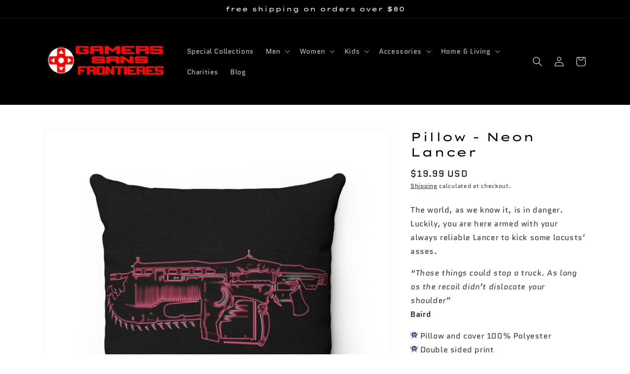

--- FILE ---
content_type: text/html; charset=utf-8
request_url: https://gamersansfrontieres.com/products/neon-lancer-pillow-gears-of-war-gaming-merch
body_size: 28550
content:
<!doctype html>
<html class="no-js" lang="en">
  <head>
    
    <script type="text/javascript">
    (function(c,l,a,r,i,t,y){
        c[a]=c[a]||function(){(c[a].q=c[a].q||[]).push(arguments)};
        t=l.createElement(r);t.async=1;t.src="https://www.clarity.ms/tag/"+i;
        y=l.getElementsByTagName(r)[0];y.parentNode.insertBefore(t,y);
    })(window, document, "clarity", "script", "bdloozbib9");
</script>
     
    <meta name="google-site-verification" content="b6jJcm9BxTTciifC6D7OqqrsNGUYU9lj8cy-6ENb3gM" />
    
    <meta name="facebook-domain-verification" content="97wik1hwr034832slizygtkuf2ysxk" />
    <meta name="facebook-domain-verification" content="hz9xmq0zdc20u1b135v51jswegdedn" />
    <meta charset="utf-8">
    <meta http-equiv="X-UA-Compatible" content="IE=edge">
    <meta name="viewport" content="width=device-width,initial-scale=1">
    <meta name="theme-color" content="">
    
    <link rel="canonical" href="https://gamersansfrontieres.com/products/neon-lancer-pillow-gears-of-war-gaming-merch">
    <link rel="preconnect" href="https://cdn.shopify.com" crossorigin>
    
     



    
<link rel="icon" type="image/png" href="//gamersansfrontieres.com/cdn/shop/files/Color_LOGO_32x32.png?v=1631984093"><link rel="preconnect" href="https://fonts.shopifycdn.com" crossorigin><title>
      Gears of War Pillow | Neon Lancer Pillow
 &ndash; Gamers Sans Frontieres</title>

    
      <meta name="description" content="The Gears of War pillow you always wanted! Hey Listen! More cool gaming accessories, great gaming merch awesome gaming fashion item your favorite video games">
        

    

<meta property="og:site_name" content="Gamers Sans Frontieres">
<meta property="og:url" content="https://gamersansfrontieres.com/products/neon-lancer-pillow-gears-of-war-gaming-merch">
<meta property="og:title" content="Gears of War Pillow | Neon Lancer Pillow">
<meta property="og:type" content="product">
<meta property="og:description" content="The Gears of War pillow you always wanted! Hey Listen! More cool gaming accessories, great gaming merch awesome gaming fashion item your favorite video games"><meta property="og:image" content="http://gamersansfrontieres.com/cdn/shop/products/1bd88198bd48d809f04fad79b63fca65.jpg?v=1637691725">
  <meta property="og:image:secure_url" content="https://gamersansfrontieres.com/cdn/shop/products/1bd88198bd48d809f04fad79b63fca65.jpg?v=1637691725">
  <meta property="og:image:width" content="1024">
  <meta property="og:image:height" content="1024"><meta property="og:price:amount" content="19.99">
  <meta property="og:price:currency" content="USD"><meta name="twitter:card" content="summary_large_image">
<meta name="twitter:title" content="Gears of War Pillow | Neon Lancer Pillow">
<meta name="twitter:description" content="The Gears of War pillow you always wanted! Hey Listen! More cool gaming accessories, great gaming merch awesome gaming fashion item your favorite video games">


    <script src="//gamersansfrontieres.com/cdn/shop/t/7/assets/global.js?v=14237263177399231171648556858" defer="defer"></script>
    <script>window.performance && window.performance.mark && window.performance.mark('shopify.content_for_header.start');</script><meta name="facebook-domain-verification" content="97wik1hwr034832slizygtkuf2ysxk">
<meta name="facebook-domain-verification" content="hz9xmq0zdc20u1b135v51jswegdedn">
<meta id="shopify-digital-wallet" name="shopify-digital-wallet" content="/54866247904/digital_wallets/dialog">
<meta name="shopify-checkout-api-token" content="bbd12ba4dedbe4a173c7f32b8b5ccf35">
<meta id="in-context-paypal-metadata" data-shop-id="54866247904" data-venmo-supported="true" data-environment="production" data-locale="en_US" data-paypal-v4="true" data-currency="USD">
<link rel="alternate" type="application/json+oembed" href="https://gamersansfrontieres.com/products/neon-lancer-pillow-gears-of-war-gaming-merch.oembed">
<script async="async" src="/checkouts/internal/preloads.js?locale=en-US"></script>
<script id="shopify-features" type="application/json">{"accessToken":"bbd12ba4dedbe4a173c7f32b8b5ccf35","betas":["rich-media-storefront-analytics"],"domain":"gamersansfrontieres.com","predictiveSearch":true,"shopId":54866247904,"locale":"en"}</script>
<script>var Shopify = Shopify || {};
Shopify.shop = "gamers-sans-frontieres.myshopify.com";
Shopify.locale = "en";
Shopify.currency = {"active":"USD","rate":"1.0"};
Shopify.country = "US";
Shopify.theme = {"name":"Dawn | NEW ISSUES SEO Work By AR","id":131847913696,"schema_name":"Dawn","schema_version":"2.2.0","theme_store_id":887,"role":"main"};
Shopify.theme.handle = "null";
Shopify.theme.style = {"id":null,"handle":null};
Shopify.cdnHost = "gamersansfrontieres.com/cdn";
Shopify.routes = Shopify.routes || {};
Shopify.routes.root = "/";</script>
<script type="module">!function(o){(o.Shopify=o.Shopify||{}).modules=!0}(window);</script>
<script>!function(o){function n(){var o=[];function n(){o.push(Array.prototype.slice.apply(arguments))}return n.q=o,n}var t=o.Shopify=o.Shopify||{};t.loadFeatures=n(),t.autoloadFeatures=n()}(window);</script>
<script id="shop-js-analytics" type="application/json">{"pageType":"product"}</script>
<script defer="defer" async type="module" src="//gamersansfrontieres.com/cdn/shopifycloud/shop-js/modules/v2/client.init-shop-cart-sync_BT-GjEfc.en.esm.js"></script>
<script defer="defer" async type="module" src="//gamersansfrontieres.com/cdn/shopifycloud/shop-js/modules/v2/chunk.common_D58fp_Oc.esm.js"></script>
<script defer="defer" async type="module" src="//gamersansfrontieres.com/cdn/shopifycloud/shop-js/modules/v2/chunk.modal_xMitdFEc.esm.js"></script>
<script type="module">
  await import("//gamersansfrontieres.com/cdn/shopifycloud/shop-js/modules/v2/client.init-shop-cart-sync_BT-GjEfc.en.esm.js");
await import("//gamersansfrontieres.com/cdn/shopifycloud/shop-js/modules/v2/chunk.common_D58fp_Oc.esm.js");
await import("//gamersansfrontieres.com/cdn/shopifycloud/shop-js/modules/v2/chunk.modal_xMitdFEc.esm.js");

  window.Shopify.SignInWithShop?.initShopCartSync?.({"fedCMEnabled":true,"windoidEnabled":true});

</script>
<script>(function() {
  var isLoaded = false;
  function asyncLoad() {
    if (isLoaded) return;
    isLoaded = true;
    var urls = ["\/\/cdn.shopify.com\/proxy\/65b2544a5b0457013253377d95e51624f20045ec08a4cb3523ebbfafabba128f\/api.goaffpro.com\/loader.js?shop=gamers-sans-frontieres.myshopify.com\u0026sp-cache-control=cHVibGljLCBtYXgtYWdlPTkwMA","https:\/\/cdn.one.store\/javascript\/dist\/1.0\/jcr-widget.js?account_id=shopify:gamers-sans-frontieres.myshopify.com\u0026shop=gamers-sans-frontieres.myshopify.com"];
    for (var i = 0; i < urls.length; i++) {
      var s = document.createElement('script');
      s.type = 'text/javascript';
      s.async = true;
      s.src = urls[i];
      var x = document.getElementsByTagName('script')[0];
      x.parentNode.insertBefore(s, x);
    }
  };
  if(window.attachEvent) {
    window.attachEvent('onload', asyncLoad);
  } else {
    window.addEventListener('load', asyncLoad, false);
  }
})();</script>
<script id="__st">var __st={"a":54866247904,"offset":-18000,"reqid":"786c32ef-1373-4797-930a-0ec4a84a13b7-1769134467","pageurl":"gamersansfrontieres.com\/products\/neon-lancer-pillow-gears-of-war-gaming-merch","u":"09765df8db76","p":"product","rtyp":"product","rid":7463782416608};</script>
<script>window.ShopifyPaypalV4VisibilityTracking = true;</script>
<script id="captcha-bootstrap">!function(){'use strict';const t='contact',e='account',n='new_comment',o=[[t,t],['blogs',n],['comments',n],[t,'customer']],c=[[e,'customer_login'],[e,'guest_login'],[e,'recover_customer_password'],[e,'create_customer']],r=t=>t.map((([t,e])=>`form[action*='/${t}']:not([data-nocaptcha='true']) input[name='form_type'][value='${e}']`)).join(','),a=t=>()=>t?[...document.querySelectorAll(t)].map((t=>t.form)):[];function s(){const t=[...o],e=r(t);return a(e)}const i='password',u='form_key',d=['recaptcha-v3-token','g-recaptcha-response','h-captcha-response',i],f=()=>{try{return window.sessionStorage}catch{return}},m='__shopify_v',_=t=>t.elements[u];function p(t,e,n=!1){try{const o=window.sessionStorage,c=JSON.parse(o.getItem(e)),{data:r}=function(t){const{data:e,action:n}=t;return t[m]||n?{data:e,action:n}:{data:t,action:n}}(c);for(const[e,n]of Object.entries(r))t.elements[e]&&(t.elements[e].value=n);n&&o.removeItem(e)}catch(o){console.error('form repopulation failed',{error:o})}}const l='form_type',E='cptcha';function T(t){t.dataset[E]=!0}const w=window,h=w.document,L='Shopify',v='ce_forms',y='captcha';let A=!1;((t,e)=>{const n=(g='f06e6c50-85a8-45c8-87d0-21a2b65856fe',I='https://cdn.shopify.com/shopifycloud/storefront-forms-hcaptcha/ce_storefront_forms_captcha_hcaptcha.v1.5.2.iife.js',D={infoText:'Protected by hCaptcha',privacyText:'Privacy',termsText:'Terms'},(t,e,n)=>{const o=w[L][v],c=o.bindForm;if(c)return c(t,g,e,D).then(n);var r;o.q.push([[t,g,e,D],n]),r=I,A||(h.body.append(Object.assign(h.createElement('script'),{id:'captcha-provider',async:!0,src:r})),A=!0)});var g,I,D;w[L]=w[L]||{},w[L][v]=w[L][v]||{},w[L][v].q=[],w[L][y]=w[L][y]||{},w[L][y].protect=function(t,e){n(t,void 0,e),T(t)},Object.freeze(w[L][y]),function(t,e,n,w,h,L){const[v,y,A,g]=function(t,e,n){const i=e?o:[],u=t?c:[],d=[...i,...u],f=r(d),m=r(i),_=r(d.filter((([t,e])=>n.includes(e))));return[a(f),a(m),a(_),s()]}(w,h,L),I=t=>{const e=t.target;return e instanceof HTMLFormElement?e:e&&e.form},D=t=>v().includes(t);t.addEventListener('submit',(t=>{const e=I(t);if(!e)return;const n=D(e)&&!e.dataset.hcaptchaBound&&!e.dataset.recaptchaBound,o=_(e),c=g().includes(e)&&(!o||!o.value);(n||c)&&t.preventDefault(),c&&!n&&(function(t){try{if(!f())return;!function(t){const e=f();if(!e)return;const n=_(t);if(!n)return;const o=n.value;o&&e.removeItem(o)}(t);const e=Array.from(Array(32),(()=>Math.random().toString(36)[2])).join('');!function(t,e){_(t)||t.append(Object.assign(document.createElement('input'),{type:'hidden',name:u})),t.elements[u].value=e}(t,e),function(t,e){const n=f();if(!n)return;const o=[...t.querySelectorAll(`input[type='${i}']`)].map((({name:t})=>t)),c=[...d,...o],r={};for(const[a,s]of new FormData(t).entries())c.includes(a)||(r[a]=s);n.setItem(e,JSON.stringify({[m]:1,action:t.action,data:r}))}(t,e)}catch(e){console.error('failed to persist form',e)}}(e),e.submit())}));const S=(t,e)=>{t&&!t.dataset[E]&&(n(t,e.some((e=>e===t))),T(t))};for(const o of['focusin','change'])t.addEventListener(o,(t=>{const e=I(t);D(e)&&S(e,y())}));const B=e.get('form_key'),M=e.get(l),P=B&&M;t.addEventListener('DOMContentLoaded',(()=>{const t=y();if(P)for(const e of t)e.elements[l].value===M&&p(e,B);[...new Set([...A(),...v().filter((t=>'true'===t.dataset.shopifyCaptcha))])].forEach((e=>S(e,t)))}))}(h,new URLSearchParams(w.location.search),n,t,e,['guest_login'])})(!0,!0)}();</script>
<script integrity="sha256-4kQ18oKyAcykRKYeNunJcIwy7WH5gtpwJnB7kiuLZ1E=" data-source-attribution="shopify.loadfeatures" defer="defer" src="//gamersansfrontieres.com/cdn/shopifycloud/storefront/assets/storefront/load_feature-a0a9edcb.js" crossorigin="anonymous"></script>
<script data-source-attribution="shopify.dynamic_checkout.dynamic.init">var Shopify=Shopify||{};Shopify.PaymentButton=Shopify.PaymentButton||{isStorefrontPortableWallets:!0,init:function(){window.Shopify.PaymentButton.init=function(){};var t=document.createElement("script");t.src="https://gamersansfrontieres.com/cdn/shopifycloud/portable-wallets/latest/portable-wallets.en.js",t.type="module",document.head.appendChild(t)}};
</script>
<script data-source-attribution="shopify.dynamic_checkout.buyer_consent">
  function portableWalletsHideBuyerConsent(e){var t=document.getElementById("shopify-buyer-consent"),n=document.getElementById("shopify-subscription-policy-button");t&&n&&(t.classList.add("hidden"),t.setAttribute("aria-hidden","true"),n.removeEventListener("click",e))}function portableWalletsShowBuyerConsent(e){var t=document.getElementById("shopify-buyer-consent"),n=document.getElementById("shopify-subscription-policy-button");t&&n&&(t.classList.remove("hidden"),t.removeAttribute("aria-hidden"),n.addEventListener("click",e))}window.Shopify?.PaymentButton&&(window.Shopify.PaymentButton.hideBuyerConsent=portableWalletsHideBuyerConsent,window.Shopify.PaymentButton.showBuyerConsent=portableWalletsShowBuyerConsent);
</script>
<script>
  function portableWalletsCleanup(e){e&&e.src&&console.error("Failed to load portable wallets script "+e.src);var t=document.querySelectorAll("shopify-accelerated-checkout .shopify-payment-button__skeleton, shopify-accelerated-checkout-cart .wallet-cart-button__skeleton"),e=document.getElementById("shopify-buyer-consent");for(let e=0;e<t.length;e++)t[e].remove();e&&e.remove()}function portableWalletsNotLoadedAsModule(e){e instanceof ErrorEvent&&"string"==typeof e.message&&e.message.includes("import.meta")&&"string"==typeof e.filename&&e.filename.includes("portable-wallets")&&(window.removeEventListener("error",portableWalletsNotLoadedAsModule),window.Shopify.PaymentButton.failedToLoad=e,"loading"===document.readyState?document.addEventListener("DOMContentLoaded",window.Shopify.PaymentButton.init):window.Shopify.PaymentButton.init())}window.addEventListener("error",portableWalletsNotLoadedAsModule);
</script>

<script type="module" src="https://gamersansfrontieres.com/cdn/shopifycloud/portable-wallets/latest/portable-wallets.en.js" onError="portableWalletsCleanup(this)" crossorigin="anonymous"></script>
<script nomodule>
  document.addEventListener("DOMContentLoaded", portableWalletsCleanup);
</script>

<link id="shopify-accelerated-checkout-styles" rel="stylesheet" media="screen" href="https://gamersansfrontieres.com/cdn/shopifycloud/portable-wallets/latest/accelerated-checkout-backwards-compat.css" crossorigin="anonymous">
<style id="shopify-accelerated-checkout-cart">
        #shopify-buyer-consent {
  margin-top: 1em;
  display: inline-block;
  width: 100%;
}

#shopify-buyer-consent.hidden {
  display: none;
}

#shopify-subscription-policy-button {
  background: none;
  border: none;
  padding: 0;
  text-decoration: underline;
  font-size: inherit;
  cursor: pointer;
}

#shopify-subscription-policy-button::before {
  box-shadow: none;
}

      </style>
<script id="sections-script" data-sections="main-product,product-recommendations,header,footer" defer="defer" src="//gamersansfrontieres.com/cdn/shop/t/7/compiled_assets/scripts.js?v=3277"></script>
<script>window.performance && window.performance.mark && window.performance.mark('shopify.content_for_header.end');</script>


    <style data-shopify>
      @font-face {
  font-family: Quantico;
  font-weight: 400;
  font-style: normal;
  font-display: swap;
  src: url("//gamersansfrontieres.com/cdn/fonts/quantico/quantico_n4.6e63eba878761e30c5ffb43a6ee8ab35145a10ed.woff2") format("woff2"),
       url("//gamersansfrontieres.com/cdn/fonts/quantico/quantico_n4.18f9145bdfea61e6ca380f89dbf77ed98e14f33a.woff") format("woff");
}

      @font-face {
  font-family: Quantico;
  font-weight: 700;
  font-style: normal;
  font-display: swap;
  src: url("//gamersansfrontieres.com/cdn/fonts/quantico/quantico_n7.3d54f237228b0bc45791c12073666ec60d721a65.woff2") format("woff2"),
       url("//gamersansfrontieres.com/cdn/fonts/quantico/quantico_n7.4f5f9312f1ed33107057922012647741a88bf8d9.woff") format("woff");
}

      @font-face {
  font-family: Quantico;
  font-weight: 400;
  font-style: italic;
  font-display: swap;
  src: url("//gamersansfrontieres.com/cdn/fonts/quantico/quantico_i4.9999813cd9117a070aa986273b20e58909fa5556.woff2") format("woff2"),
       url("//gamersansfrontieres.com/cdn/fonts/quantico/quantico_i4.2227ffda153f29b47feaad911dc24627bf44dd0f.woff") format("woff");
}

      @font-face {
  font-family: Quantico;
  font-weight: 700;
  font-style: italic;
  font-display: swap;
  src: url("//gamersansfrontieres.com/cdn/fonts/quantico/quantico_i7.28ba18d73de33dcde7f45ee73fdbb0db45a2fb1a.woff2") format("woff2"),
       url("//gamersansfrontieres.com/cdn/fonts/quantico/quantico_i7.6e8f701efa65f9eb522ae669d2d8592231b15ac8.woff") format("woff");
}

      @font-face {
  font-family: "Lexend Zetta";
  font-weight: 400;
  font-style: normal;
  font-display: swap;
  src: url("//gamersansfrontieres.com/cdn/fonts/lexend_zetta/lexendzetta_n4.495048b4b35f2e44f63b545e170ce1a5a233b370.woff2") format("woff2"),
       url("//gamersansfrontieres.com/cdn/fonts/lexend_zetta/lexendzetta_n4.cf45bcd354ceafb692ce3629a34791a37c3da481.woff") format("woff");
}


      :root {
        --font-body-family: Quantico, sans-serif;
        --font-body-style: normal;
        --font-body-weight: 400;

        --font-heading-family: "Lexend Zetta", sans-serif;
        --font-heading-style: normal;
        --font-heading-weight: 400;

        --color-base-text: 0, 0, 0;
        --color-base-background-1: 255, 255, 255;
        --color-base-background-2: 243, 243, 243;
        --color-base-solid-button-labels: 255, 255, 255;
        --color-base-outline-button-labels: 18, 18, 18;
        --color-base-accent-1: 0, 0, 0;
        --color-base-accent-2: 0, 0, 0;
        --payment-terms-background-color: #ffffff;

        --gradient-base-background-1: #ffffff;
        --gradient-base-background-2: #F3F3F3;
        --gradient-base-accent-1: #000000;
        --gradient-base-accent-2: #000000;

        --page-width: 120rem;
        --page-width-margin: 0rem;
      }

      *,
      *::before,
      *::after {
        box-sizing: inherit;
      }

      html {
        box-sizing: border-box;
        font-size: 62.5%;
        height: 100%;
      }

      body {
        display: grid;
        grid-template-rows: auto auto 1fr auto;
        grid-template-columns: 100%;
        min-height: 100%;
        margin: 0;
        font-size: 1.5rem;
        letter-spacing: 0.06rem;
        line-height: 1.8;
        font-family: var(--font-body-family);
        font-style: var(--font-body-style);
        font-weight: var(--font-body-weight);
      }

      @media screen and (min-width: 750px) {
        body {
          font-size: 1.6rem;
        }
      }
    </style>

    <link href="//gamersansfrontieres.com/cdn/shop/t/7/assets/base.css?v=75027988787022052041648563489" rel="stylesheet" type="text/css" media="all" />
<link rel="preload" as="font" href="//gamersansfrontieres.com/cdn/fonts/quantico/quantico_n4.6e63eba878761e30c5ffb43a6ee8ab35145a10ed.woff2" type="font/woff2" crossorigin><link rel="preload" as="font" href="//gamersansfrontieres.com/cdn/fonts/lexend_zetta/lexendzetta_n4.495048b4b35f2e44f63b545e170ce1a5a233b370.woff2" type="font/woff2" crossorigin><link rel="stylesheet" href="//gamersansfrontieres.com/cdn/shop/t/7/assets/component-predictive-search.css?v=171342419786403665911648556848" media="print" onload="this.media='all'"><script>document.documentElement.className = document.documentElement.className.replace('no-js', 'js');</script>
  
  
  
  <!-- Global site tag (gtag.js) - AdWords:10855371014 -->
<script async src="https://www.googletagmanager.com/gtag/js?id=AW-10855371014"></script>
<script>
 window.dataLayer = window.dataLayer || [];
 function gtag(){dataLayer.push(arguments);}
 gtag('js', new Date());

gtag('config', 'AW-10855371014');
</script>

<script>
 gtag('event', 'view_item', {
 'send_to': 'AW-10855371014',
 'ecomm_pagetype': 'product',
   'ecomm_prodid': 'shopify_US_7463782416608_42106715078880',
'id': 'shopify_US_7463782416608_42106715078880',
 'ecomm_totalvalue': '19.99'
 });
</script>
  
  
  <meta name="p:domain_verify" content="7a4e7b89eb361563b82196b4c5c8bb03"/>
    
  
  <link href="https://monorail-edge.shopifysvc.com" rel="dns-prefetch">
<script>(function(){if ("sendBeacon" in navigator && "performance" in window) {try {var session_token_from_headers = performance.getEntriesByType('navigation')[0].serverTiming.find(x => x.name == '_s').description;} catch {var session_token_from_headers = undefined;}var session_cookie_matches = document.cookie.match(/_shopify_s=([^;]*)/);var session_token_from_cookie = session_cookie_matches && session_cookie_matches.length === 2 ? session_cookie_matches[1] : "";var session_token = session_token_from_headers || session_token_from_cookie || "";function handle_abandonment_event(e) {var entries = performance.getEntries().filter(function(entry) {return /monorail-edge.shopifysvc.com/.test(entry.name);});if (!window.abandonment_tracked && entries.length === 0) {window.abandonment_tracked = true;var currentMs = Date.now();var navigation_start = performance.timing.navigationStart;var payload = {shop_id: 54866247904,url: window.location.href,navigation_start,duration: currentMs - navigation_start,session_token,page_type: "product"};window.navigator.sendBeacon("https://monorail-edge.shopifysvc.com/v1/produce", JSON.stringify({schema_id: "online_store_buyer_site_abandonment/1.1",payload: payload,metadata: {event_created_at_ms: currentMs,event_sent_at_ms: currentMs}}));}}window.addEventListener('pagehide', handle_abandonment_event);}}());</script>
<script id="web-pixels-manager-setup">(function e(e,d,r,n,o){if(void 0===o&&(o={}),!Boolean(null===(a=null===(i=window.Shopify)||void 0===i?void 0:i.analytics)||void 0===a?void 0:a.replayQueue)){var i,a;window.Shopify=window.Shopify||{};var t=window.Shopify;t.analytics=t.analytics||{};var s=t.analytics;s.replayQueue=[],s.publish=function(e,d,r){return s.replayQueue.push([e,d,r]),!0};try{self.performance.mark("wpm:start")}catch(e){}var l=function(){var e={modern:/Edge?\/(1{2}[4-9]|1[2-9]\d|[2-9]\d{2}|\d{4,})\.\d+(\.\d+|)|Firefox\/(1{2}[4-9]|1[2-9]\d|[2-9]\d{2}|\d{4,})\.\d+(\.\d+|)|Chrom(ium|e)\/(9{2}|\d{3,})\.\d+(\.\d+|)|(Maci|X1{2}).+ Version\/(15\.\d+|(1[6-9]|[2-9]\d|\d{3,})\.\d+)([,.]\d+|)( \(\w+\)|)( Mobile\/\w+|) Safari\/|Chrome.+OPR\/(9{2}|\d{3,})\.\d+\.\d+|(CPU[ +]OS|iPhone[ +]OS|CPU[ +]iPhone|CPU IPhone OS|CPU iPad OS)[ +]+(15[._]\d+|(1[6-9]|[2-9]\d|\d{3,})[._]\d+)([._]\d+|)|Android:?[ /-](13[3-9]|1[4-9]\d|[2-9]\d{2}|\d{4,})(\.\d+|)(\.\d+|)|Android.+Firefox\/(13[5-9]|1[4-9]\d|[2-9]\d{2}|\d{4,})\.\d+(\.\d+|)|Android.+Chrom(ium|e)\/(13[3-9]|1[4-9]\d|[2-9]\d{2}|\d{4,})\.\d+(\.\d+|)|SamsungBrowser\/([2-9]\d|\d{3,})\.\d+/,legacy:/Edge?\/(1[6-9]|[2-9]\d|\d{3,})\.\d+(\.\d+|)|Firefox\/(5[4-9]|[6-9]\d|\d{3,})\.\d+(\.\d+|)|Chrom(ium|e)\/(5[1-9]|[6-9]\d|\d{3,})\.\d+(\.\d+|)([\d.]+$|.*Safari\/(?![\d.]+ Edge\/[\d.]+$))|(Maci|X1{2}).+ Version\/(10\.\d+|(1[1-9]|[2-9]\d|\d{3,})\.\d+)([,.]\d+|)( \(\w+\)|)( Mobile\/\w+|) Safari\/|Chrome.+OPR\/(3[89]|[4-9]\d|\d{3,})\.\d+\.\d+|(CPU[ +]OS|iPhone[ +]OS|CPU[ +]iPhone|CPU IPhone OS|CPU iPad OS)[ +]+(10[._]\d+|(1[1-9]|[2-9]\d|\d{3,})[._]\d+)([._]\d+|)|Android:?[ /-](13[3-9]|1[4-9]\d|[2-9]\d{2}|\d{4,})(\.\d+|)(\.\d+|)|Mobile Safari.+OPR\/([89]\d|\d{3,})\.\d+\.\d+|Android.+Firefox\/(13[5-9]|1[4-9]\d|[2-9]\d{2}|\d{4,})\.\d+(\.\d+|)|Android.+Chrom(ium|e)\/(13[3-9]|1[4-9]\d|[2-9]\d{2}|\d{4,})\.\d+(\.\d+|)|Android.+(UC? ?Browser|UCWEB|U3)[ /]?(15\.([5-9]|\d{2,})|(1[6-9]|[2-9]\d|\d{3,})\.\d+)\.\d+|SamsungBrowser\/(5\.\d+|([6-9]|\d{2,})\.\d+)|Android.+MQ{2}Browser\/(14(\.(9|\d{2,})|)|(1[5-9]|[2-9]\d|\d{3,})(\.\d+|))(\.\d+|)|K[Aa][Ii]OS\/(3\.\d+|([4-9]|\d{2,})\.\d+)(\.\d+|)/},d=e.modern,r=e.legacy,n=navigator.userAgent;return n.match(d)?"modern":n.match(r)?"legacy":"unknown"}(),u="modern"===l?"modern":"legacy",c=(null!=n?n:{modern:"",legacy:""})[u],f=function(e){return[e.baseUrl,"/wpm","/b",e.hashVersion,"modern"===e.buildTarget?"m":"l",".js"].join("")}({baseUrl:d,hashVersion:r,buildTarget:u}),m=function(e){var d=e.version,r=e.bundleTarget,n=e.surface,o=e.pageUrl,i=e.monorailEndpoint;return{emit:function(e){var a=e.status,t=e.errorMsg,s=(new Date).getTime(),l=JSON.stringify({metadata:{event_sent_at_ms:s},events:[{schema_id:"web_pixels_manager_load/3.1",payload:{version:d,bundle_target:r,page_url:o,status:a,surface:n,error_msg:t},metadata:{event_created_at_ms:s}}]});if(!i)return console&&console.warn&&console.warn("[Web Pixels Manager] No Monorail endpoint provided, skipping logging."),!1;try{return self.navigator.sendBeacon.bind(self.navigator)(i,l)}catch(e){}var u=new XMLHttpRequest;try{return u.open("POST",i,!0),u.setRequestHeader("Content-Type","text/plain"),u.send(l),!0}catch(e){return console&&console.warn&&console.warn("[Web Pixels Manager] Got an unhandled error while logging to Monorail."),!1}}}}({version:r,bundleTarget:l,surface:e.surface,pageUrl:self.location.href,monorailEndpoint:e.monorailEndpoint});try{o.browserTarget=l,function(e){var d=e.src,r=e.async,n=void 0===r||r,o=e.onload,i=e.onerror,a=e.sri,t=e.scriptDataAttributes,s=void 0===t?{}:t,l=document.createElement("script"),u=document.querySelector("head"),c=document.querySelector("body");if(l.async=n,l.src=d,a&&(l.integrity=a,l.crossOrigin="anonymous"),s)for(var f in s)if(Object.prototype.hasOwnProperty.call(s,f))try{l.dataset[f]=s[f]}catch(e){}if(o&&l.addEventListener("load",o),i&&l.addEventListener("error",i),u)u.appendChild(l);else{if(!c)throw new Error("Did not find a head or body element to append the script");c.appendChild(l)}}({src:f,async:!0,onload:function(){if(!function(){var e,d;return Boolean(null===(d=null===(e=window.Shopify)||void 0===e?void 0:e.analytics)||void 0===d?void 0:d.initialized)}()){var d=window.webPixelsManager.init(e)||void 0;if(d){var r=window.Shopify.analytics;r.replayQueue.forEach((function(e){var r=e[0],n=e[1],o=e[2];d.publishCustomEvent(r,n,o)})),r.replayQueue=[],r.publish=d.publishCustomEvent,r.visitor=d.visitor,r.initialized=!0}}},onerror:function(){return m.emit({status:"failed",errorMsg:"".concat(f," has failed to load")})},sri:function(e){var d=/^sha384-[A-Za-z0-9+/=]+$/;return"string"==typeof e&&d.test(e)}(c)?c:"",scriptDataAttributes:o}),m.emit({status:"loading"})}catch(e){m.emit({status:"failed",errorMsg:(null==e?void 0:e.message)||"Unknown error"})}}})({shopId: 54866247904,storefrontBaseUrl: "https://gamersansfrontieres.com",extensionsBaseUrl: "https://extensions.shopifycdn.com/cdn/shopifycloud/web-pixels-manager",monorailEndpoint: "https://monorail-edge.shopifysvc.com/unstable/produce_batch",surface: "storefront-renderer",enabledBetaFlags: ["2dca8a86"],webPixelsConfigList: [{"id":"1059029216","configuration":"{\"shop\":\"gamers-sans-frontieres.myshopify.com\",\"cookie_duration\":\"2592000\"}","eventPayloadVersion":"v1","runtimeContext":"STRICT","scriptVersion":"a2e7513c3708f34b1f617d7ce88f9697","type":"APP","apiClientId":2744533,"privacyPurposes":["ANALYTICS","MARKETING"],"dataSharingAdjustments":{"protectedCustomerApprovalScopes":["read_customer_address","read_customer_email","read_customer_name","read_customer_personal_data","read_customer_phone"]}},{"id":"129007840","configuration":"{\"pixel_id\":\"1524769591215496\",\"pixel_type\":\"facebook_pixel\",\"metaapp_system_user_token\":\"-\"}","eventPayloadVersion":"v1","runtimeContext":"OPEN","scriptVersion":"ca16bc87fe92b6042fbaa3acc2fbdaa6","type":"APP","apiClientId":2329312,"privacyPurposes":["ANALYTICS","MARKETING","SALE_OF_DATA"],"dataSharingAdjustments":{"protectedCustomerApprovalScopes":["read_customer_address","read_customer_email","read_customer_name","read_customer_personal_data","read_customer_phone"]}},{"id":"76480736","configuration":"{\"tagID\":\"2612739033798\"}","eventPayloadVersion":"v1","runtimeContext":"STRICT","scriptVersion":"18031546ee651571ed29edbe71a3550b","type":"APP","apiClientId":3009811,"privacyPurposes":["ANALYTICS","MARKETING","SALE_OF_DATA"],"dataSharingAdjustments":{"protectedCustomerApprovalScopes":["read_customer_address","read_customer_email","read_customer_name","read_customer_personal_data","read_customer_phone"]}},{"id":"83558624","eventPayloadVersion":"v1","runtimeContext":"LAX","scriptVersion":"1","type":"CUSTOM","privacyPurposes":["ANALYTICS"],"name":"Google Analytics tag (migrated)"},{"id":"shopify-app-pixel","configuration":"{}","eventPayloadVersion":"v1","runtimeContext":"STRICT","scriptVersion":"0450","apiClientId":"shopify-pixel","type":"APP","privacyPurposes":["ANALYTICS","MARKETING"]},{"id":"shopify-custom-pixel","eventPayloadVersion":"v1","runtimeContext":"LAX","scriptVersion":"0450","apiClientId":"shopify-pixel","type":"CUSTOM","privacyPurposes":["ANALYTICS","MARKETING"]}],isMerchantRequest: false,initData: {"shop":{"name":"Gamers Sans Frontieres","paymentSettings":{"currencyCode":"USD"},"myshopifyDomain":"gamers-sans-frontieres.myshopify.com","countryCode":"US","storefrontUrl":"https:\/\/gamersansfrontieres.com"},"customer":null,"cart":null,"checkout":null,"productVariants":[{"price":{"amount":19.99,"currencyCode":"USD"},"product":{"title":"Pillow - Neon Lancer","vendor":"Printify","id":"7463782416608","untranslatedTitle":"Pillow - Neon Lancer","url":"\/products\/neon-lancer-pillow-gears-of-war-gaming-merch","type":"Home Decor"},"id":"42106715078880","image":{"src":"\/\/gamersansfrontieres.com\/cdn\/shop\/products\/1bd88198bd48d809f04fad79b63fca65.jpg?v=1637691725"},"sku":"3611330924","title":"14\" × 14\"","untranslatedTitle":"14\" × 14\""},{"price":{"amount":28.99,"currencyCode":"USD"},"product":{"title":"Pillow - Neon Lancer","vendor":"Printify","id":"7463782416608","untranslatedTitle":"Pillow - Neon Lancer","url":"\/products\/neon-lancer-pillow-gears-of-war-gaming-merch","type":"Home Decor"},"id":"42106715046112","image":{"src":"\/\/gamersansfrontieres.com\/cdn\/shop\/products\/1bd88198bd48d809f04fad79b63fca65.jpg?v=1637691725"},"sku":"3611330922","title":"20\" × 20\"","untranslatedTitle":"20\" × 20\""}],"purchasingCompany":null},},"https://gamersansfrontieres.com/cdn","fcfee988w5aeb613cpc8e4bc33m6693e112",{"modern":"","legacy":""},{"shopId":"54866247904","storefrontBaseUrl":"https:\/\/gamersansfrontieres.com","extensionBaseUrl":"https:\/\/extensions.shopifycdn.com\/cdn\/shopifycloud\/web-pixels-manager","surface":"storefront-renderer","enabledBetaFlags":"[\"2dca8a86\"]","isMerchantRequest":"false","hashVersion":"fcfee988w5aeb613cpc8e4bc33m6693e112","publish":"custom","events":"[[\"page_viewed\",{}],[\"product_viewed\",{\"productVariant\":{\"price\":{\"amount\":19.99,\"currencyCode\":\"USD\"},\"product\":{\"title\":\"Pillow - Neon Lancer\",\"vendor\":\"Printify\",\"id\":\"7463782416608\",\"untranslatedTitle\":\"Pillow - Neon Lancer\",\"url\":\"\/products\/neon-lancer-pillow-gears-of-war-gaming-merch\",\"type\":\"Home Decor\"},\"id\":\"42106715078880\",\"image\":{\"src\":\"\/\/gamersansfrontieres.com\/cdn\/shop\/products\/1bd88198bd48d809f04fad79b63fca65.jpg?v=1637691725\"},\"sku\":\"3611330924\",\"title\":\"14\\\" × 14\\\"\",\"untranslatedTitle\":\"14\\\" × 14\\\"\"}}]]"});</script><script>
  window.ShopifyAnalytics = window.ShopifyAnalytics || {};
  window.ShopifyAnalytics.meta = window.ShopifyAnalytics.meta || {};
  window.ShopifyAnalytics.meta.currency = 'USD';
  var meta = {"product":{"id":7463782416608,"gid":"gid:\/\/shopify\/Product\/7463782416608","vendor":"Printify","type":"Home Decor","handle":"neon-lancer-pillow-gears-of-war-gaming-merch","variants":[{"id":42106715078880,"price":1999,"name":"Pillow - Neon Lancer - 14\" × 14\"","public_title":"14\" × 14\"","sku":"3611330924"},{"id":42106715046112,"price":2899,"name":"Pillow - Neon Lancer - 20\" × 20\"","public_title":"20\" × 20\"","sku":"3611330922"}],"remote":false},"page":{"pageType":"product","resourceType":"product","resourceId":7463782416608,"requestId":"786c32ef-1373-4797-930a-0ec4a84a13b7-1769134467"}};
  for (var attr in meta) {
    window.ShopifyAnalytics.meta[attr] = meta[attr];
  }
</script>
<script class="analytics">
  (function () {
    var customDocumentWrite = function(content) {
      var jquery = null;

      if (window.jQuery) {
        jquery = window.jQuery;
      } else if (window.Checkout && window.Checkout.$) {
        jquery = window.Checkout.$;
      }

      if (jquery) {
        jquery('body').append(content);
      }
    };

    var hasLoggedConversion = function(token) {
      if (token) {
        return document.cookie.indexOf('loggedConversion=' + token) !== -1;
      }
      return false;
    }

    var setCookieIfConversion = function(token) {
      if (token) {
        var twoMonthsFromNow = new Date(Date.now());
        twoMonthsFromNow.setMonth(twoMonthsFromNow.getMonth() + 2);

        document.cookie = 'loggedConversion=' + token + '; expires=' + twoMonthsFromNow;
      }
    }

    var trekkie = window.ShopifyAnalytics.lib = window.trekkie = window.trekkie || [];
    if (trekkie.integrations) {
      return;
    }
    trekkie.methods = [
      'identify',
      'page',
      'ready',
      'track',
      'trackForm',
      'trackLink'
    ];
    trekkie.factory = function(method) {
      return function() {
        var args = Array.prototype.slice.call(arguments);
        args.unshift(method);
        trekkie.push(args);
        return trekkie;
      };
    };
    for (var i = 0; i < trekkie.methods.length; i++) {
      var key = trekkie.methods[i];
      trekkie[key] = trekkie.factory(key);
    }
    trekkie.load = function(config) {
      trekkie.config = config || {};
      trekkie.config.initialDocumentCookie = document.cookie;
      var first = document.getElementsByTagName('script')[0];
      var script = document.createElement('script');
      script.type = 'text/javascript';
      script.onerror = function(e) {
        var scriptFallback = document.createElement('script');
        scriptFallback.type = 'text/javascript';
        scriptFallback.onerror = function(error) {
                var Monorail = {
      produce: function produce(monorailDomain, schemaId, payload) {
        var currentMs = new Date().getTime();
        var event = {
          schema_id: schemaId,
          payload: payload,
          metadata: {
            event_created_at_ms: currentMs,
            event_sent_at_ms: currentMs
          }
        };
        return Monorail.sendRequest("https://" + monorailDomain + "/v1/produce", JSON.stringify(event));
      },
      sendRequest: function sendRequest(endpointUrl, payload) {
        // Try the sendBeacon API
        if (window && window.navigator && typeof window.navigator.sendBeacon === 'function' && typeof window.Blob === 'function' && !Monorail.isIos12()) {
          var blobData = new window.Blob([payload], {
            type: 'text/plain'
          });

          if (window.navigator.sendBeacon(endpointUrl, blobData)) {
            return true;
          } // sendBeacon was not successful

        } // XHR beacon

        var xhr = new XMLHttpRequest();

        try {
          xhr.open('POST', endpointUrl);
          xhr.setRequestHeader('Content-Type', 'text/plain');
          xhr.send(payload);
        } catch (e) {
          console.log(e);
        }

        return false;
      },
      isIos12: function isIos12() {
        return window.navigator.userAgent.lastIndexOf('iPhone; CPU iPhone OS 12_') !== -1 || window.navigator.userAgent.lastIndexOf('iPad; CPU OS 12_') !== -1;
      }
    };
    Monorail.produce('monorail-edge.shopifysvc.com',
      'trekkie_storefront_load_errors/1.1',
      {shop_id: 54866247904,
      theme_id: 131847913696,
      app_name: "storefront",
      context_url: window.location.href,
      source_url: "//gamersansfrontieres.com/cdn/s/trekkie.storefront.8d95595f799fbf7e1d32231b9a28fd43b70c67d3.min.js"});

        };
        scriptFallback.async = true;
        scriptFallback.src = '//gamersansfrontieres.com/cdn/s/trekkie.storefront.8d95595f799fbf7e1d32231b9a28fd43b70c67d3.min.js';
        first.parentNode.insertBefore(scriptFallback, first);
      };
      script.async = true;
      script.src = '//gamersansfrontieres.com/cdn/s/trekkie.storefront.8d95595f799fbf7e1d32231b9a28fd43b70c67d3.min.js';
      first.parentNode.insertBefore(script, first);
    };
    trekkie.load(
      {"Trekkie":{"appName":"storefront","development":false,"defaultAttributes":{"shopId":54866247904,"isMerchantRequest":null,"themeId":131847913696,"themeCityHash":"4992808285344027304","contentLanguage":"en","currency":"USD","eventMetadataId":"25b81b09-e731-40c1-834c-766a8f2f8b05"},"isServerSideCookieWritingEnabled":true,"monorailRegion":"shop_domain","enabledBetaFlags":["65f19447"]},"Session Attribution":{},"S2S":{"facebookCapiEnabled":true,"source":"trekkie-storefront-renderer","apiClientId":580111}}
    );

    var loaded = false;
    trekkie.ready(function() {
      if (loaded) return;
      loaded = true;

      window.ShopifyAnalytics.lib = window.trekkie;

      var originalDocumentWrite = document.write;
      document.write = customDocumentWrite;
      try { window.ShopifyAnalytics.merchantGoogleAnalytics.call(this); } catch(error) {};
      document.write = originalDocumentWrite;

      window.ShopifyAnalytics.lib.page(null,{"pageType":"product","resourceType":"product","resourceId":7463782416608,"requestId":"786c32ef-1373-4797-930a-0ec4a84a13b7-1769134467","shopifyEmitted":true});

      var match = window.location.pathname.match(/checkouts\/(.+)\/(thank_you|post_purchase)/)
      var token = match? match[1]: undefined;
      if (!hasLoggedConversion(token)) {
        setCookieIfConversion(token);
        window.ShopifyAnalytics.lib.track("Viewed Product",{"currency":"USD","variantId":42106715078880,"productId":7463782416608,"productGid":"gid:\/\/shopify\/Product\/7463782416608","name":"Pillow - Neon Lancer - 14\" × 14\"","price":"19.99","sku":"3611330924","brand":"Printify","variant":"14\" × 14\"","category":"Home Decor","nonInteraction":true,"remote":false},undefined,undefined,{"shopifyEmitted":true});
      window.ShopifyAnalytics.lib.track("monorail:\/\/trekkie_storefront_viewed_product\/1.1",{"currency":"USD","variantId":42106715078880,"productId":7463782416608,"productGid":"gid:\/\/shopify\/Product\/7463782416608","name":"Pillow - Neon Lancer - 14\" × 14\"","price":"19.99","sku":"3611330924","brand":"Printify","variant":"14\" × 14\"","category":"Home Decor","nonInteraction":true,"remote":false,"referer":"https:\/\/gamersansfrontieres.com\/products\/neon-lancer-pillow-gears-of-war-gaming-merch"});
      }
    });


        var eventsListenerScript = document.createElement('script');
        eventsListenerScript.async = true;
        eventsListenerScript.src = "//gamersansfrontieres.com/cdn/shopifycloud/storefront/assets/shop_events_listener-3da45d37.js";
        document.getElementsByTagName('head')[0].appendChild(eventsListenerScript);

})();</script>
  <script>
  if (!window.ga || (window.ga && typeof window.ga !== 'function')) {
    window.ga = function ga() {
      (window.ga.q = window.ga.q || []).push(arguments);
      if (window.Shopify && window.Shopify.analytics && typeof window.Shopify.analytics.publish === 'function') {
        window.Shopify.analytics.publish("ga_stub_called", {}, {sendTo: "google_osp_migration"});
      }
      console.error("Shopify's Google Analytics stub called with:", Array.from(arguments), "\nSee https://help.shopify.com/manual/promoting-marketing/pixels/pixel-migration#google for more information.");
    };
    if (window.Shopify && window.Shopify.analytics && typeof window.Shopify.analytics.publish === 'function') {
      window.Shopify.analytics.publish("ga_stub_initialized", {}, {sendTo: "google_osp_migration"});
    }
  }
</script>
<script
  defer
  src="https://gamersansfrontieres.com/cdn/shopifycloud/perf-kit/shopify-perf-kit-3.0.4.min.js"
  data-application="storefront-renderer"
  data-shop-id="54866247904"
  data-render-region="gcp-us-central1"
  data-page-type="product"
  data-theme-instance-id="131847913696"
  data-theme-name="Dawn"
  data-theme-version="2.2.0"
  data-monorail-region="shop_domain"
  data-resource-timing-sampling-rate="10"
  data-shs="true"
  data-shs-beacon="true"
  data-shs-export-with-fetch="true"
  data-shs-logs-sample-rate="1"
  data-shs-beacon-endpoint="https://gamersansfrontieres.com/api/collect"
></script>
</head>

  <body class="gradient">
    
    <!-- Messenger plugin de chat Code -->
    <div id="fb-root"></div>

    <!-- Your plugin de chat code -->
    <div id="fb-customer-chat" class="fb-customerchat">
    </div>

    <script>
      var chatbox = document.getElementById('fb-customer-chat');
      chatbox.setAttribute("page_id", "2041528269446084");
      chatbox.setAttribute("attribution", "biz_inbox");

      window.fbAsyncInit = function() {
        FB.init({
          xfbml            : true,
          version          : 'v12.0'
        });
      };

      (function(d, s, id) {
        var js, fjs = d.getElementsByTagName(s)[0];
        if (d.getElementById(id)) return;
        js = d.createElement(s); js.id = id;
        js.src = 'https://connect.facebook.net/es_LA/sdk/xfbml.customerchat.js';
        fjs.parentNode.insertBefore(js, fjs);
      }(document, 'script', 'facebook-jssdk'));
    </script>
    
    <a class="skip-to-content-link button visually-hidden" href="#MainContent">
      Skip to content
    </a><div id="shopify-section-announcement-bar" class="shopify-section"><div class="announcement-bar color-inverse gradient" role="region" aria-label="Announcement" ><p class="announcement-bar__message h5">
                free shipping on orders over $80
</p></div>
</div><div id="shopify-section-header" class="shopify-section"><link rel="stylesheet" href="//gamersansfrontieres.com/cdn/shop/t/7/assets/component-list-menu.css?v=161614383810958508431648556839" media="print" onload="this.media='all'">
<link rel="stylesheet" href="//gamersansfrontieres.com/cdn/shop/t/7/assets/component-search.css?v=128662198121899399791648556852" media="print" onload="this.media='all'">
<link rel="stylesheet" href="//gamersansfrontieres.com/cdn/shop/t/7/assets/component-menu-drawer.css?v=25441607779389632351648556845" media="print" onload="this.media='all'">
<link rel="stylesheet" href="//gamersansfrontieres.com/cdn/shop/t/7/assets/component-cart-notification.css?v=87135131402575196631648556834" media="print" onload="this.media='all'"><link rel="stylesheet" href="//gamersansfrontieres.com/cdn/shop/t/7/assets/component-price.css?v=183556404328749792281648556849" media="print" onload="this.media='all'">
  <link rel="stylesheet" href="//gamersansfrontieres.com/cdn/shop/t/7/assets/component-loading-overlay.css?v=167310470843593579841648556844" media="print" onload="this.media='all'"><noscript><link href="//gamersansfrontieres.com/cdn/shop/t/7/assets/component-list-menu.css?v=161614383810958508431648556839" rel="stylesheet" type="text/css" media="all" /></noscript>
<noscript><link href="//gamersansfrontieres.com/cdn/shop/t/7/assets/component-search.css?v=128662198121899399791648556852" rel="stylesheet" type="text/css" media="all" /></noscript>
<noscript><link href="//gamersansfrontieres.com/cdn/shop/t/7/assets/component-menu-drawer.css?v=25441607779389632351648556845" rel="stylesheet" type="text/css" media="all" /></noscript>
<noscript><link href="//gamersansfrontieres.com/cdn/shop/t/7/assets/component-cart-notification.css?v=87135131402575196631648556834" rel="stylesheet" type="text/css" media="all" /></noscript>

<style>
  header-drawer {
    justify-self: start;
    margin-left: -1.2rem;
  }

  @media screen and (min-width: 990px) {
    header-drawer {
      display: none;
    }
  }

  .menu-drawer-container {
    display: flex;
  }

  .list-menu {
    list-style: none;
    padding: 0;
    margin: 0;
  }

  .list-menu--inline {
    display: inline-flex;
    flex-wrap: wrap;
  }

  summary.list-menu__item {
    padding-right: 2.7rem;
  }

  .list-menu__item {
    display: flex;
    align-items: center;
    line-height: 1.3;
  }

  .list-menu__item--link {
    text-decoration: none;
    padding-bottom: 1rem;
    padding-top: 1rem;
    line-height: 1.8;
  }

  @media screen and (min-width: 750px) {
    .list-menu__item--link {
      padding-bottom: 0.5rem;
      padding-top: 0.5rem;
    }
  }
</style>

<script src="//gamersansfrontieres.com/cdn/shop/t/7/assets/details-disclosure.js?v=130383321174778955031648556855" defer="defer"></script>
<script src="//gamersansfrontieres.com/cdn/shop/t/7/assets/details-modal.js?v=28236984606388830511648556856" defer="defer"></script>
<script src="//gamersansfrontieres.com/cdn/shop/t/7/assets/cart-notification.js?v=18770815536247936311648556830" defer="defer"></script>

<svg xmlns="http://www.w3.org/2000/svg" class="hidden">
  <symbol id="icon-search" viewbox="0 0 18 19" fill="none">
    <path fill-rule="evenodd" clip-rule="evenodd" d="M11.03 11.68A5.784 5.784 0 112.85 3.5a5.784 5.784 0 018.18 8.18zm.26 1.12a6.78 6.78 0 11.72-.7l5.4 5.4a.5.5 0 11-.71.7l-5.41-5.4z" fill="currentColor"/>
  </symbol>

  <symbol id="icon-close" class="icon icon-close" fill="none" viewBox="0 0 18 17">
    <path d="M.865 15.978a.5.5 0 00.707.707l7.433-7.431 7.579 7.282a.501.501 0 00.846-.37.5.5 0 00-.153-.351L9.712 8.546l7.417-7.416a.5.5 0 10-.707-.708L8.991 7.853 1.413.573a.5.5 0 10-.693.72l7.563 7.268-7.418 7.417z" fill="currentColor">
  </symbol>
</svg>
<sticky-header class="header-wrapper color-accent-1 gradient">
  <header class="header header--middle-left page-width header--has-menu"><header-drawer data-breakpoint="tablet">
        <details class="menu-drawer-container">
          <summary class="header__icon header__icon--menu header__icon--summary link focus-inset" aria-label="Menu">
            <span>
              <svg xmlns="http://www.w3.org/2000/svg" aria-hidden="true" focusable="false" role="presentation" class="icon icon-hamburger" fill="none" viewBox="0 0 18 16">
  <path d="M1 .5a.5.5 0 100 1h15.71a.5.5 0 000-1H1zM.5 8a.5.5 0 01.5-.5h15.71a.5.5 0 010 1H1A.5.5 0 01.5 8zm0 7a.5.5 0 01.5-.5h15.71a.5.5 0 010 1H1a.5.5 0 01-.5-.5z" fill="currentColor">
</svg>

              <svg xmlns="http://www.w3.org/2000/svg" aria-hidden="true" focusable="false" role="presentation" class="icon icon-close" fill="none" viewBox="0 0 18 17">
  <path d="M.865 15.978a.5.5 0 00.707.707l7.433-7.431 7.579 7.282a.501.501 0 00.846-.37.5.5 0 00-.153-.351L9.712 8.546l7.417-7.416a.5.5 0 10-.707-.708L8.991 7.853 1.413.573a.5.5 0 10-.693.72l7.563 7.268-7.418 7.417z" fill="currentColor">
</svg>

            </span>
          </summary>
          <div id="menu-drawer" class="menu-drawer motion-reduce" tabindex="-1">
            <div class="menu-drawer__inner-container">
              <div class="menu-drawer__navigation-container">
                <nav class="menu-drawer__navigation">
                  <ul class="menu-drawer__menu list-menu" role="list"><li><a href="/pages/special-collections" class="menu-drawer__menu-item list-menu__item link link--text focus-inset">
                            Special Collections
                          </a></li><li><details>
                            <summary class="menu-drawer__menu-item list-menu__item link link--text focus-inset">
                              Men
                              <svg viewBox="0 0 14 10" fill="none" aria-hidden="true" focusable="false" role="presentation" class="icon icon-arrow" xmlns="http://www.w3.org/2000/svg">
  <path fill-rule="evenodd" clip-rule="evenodd" d="M8.537.808a.5.5 0 01.817-.162l4 4a.5.5 0 010 .708l-4 4a.5.5 0 11-.708-.708L11.793 5.5H1a.5.5 0 010-1h10.793L8.646 1.354a.5.5 0 01-.109-.546z" fill="currentColor">
</svg>

                              <svg aria-hidden="true" focusable="false" role="presentation" class="icon icon-caret" viewBox="0 0 10 6">
  <path fill-rule="evenodd" clip-rule="evenodd" d="M9.354.646a.5.5 0 00-.708 0L5 4.293 1.354.646a.5.5 0 00-.708.708l4 4a.5.5 0 00.708 0l4-4a.5.5 0 000-.708z" fill="currentColor">
</svg>

                            </summary>
                            <div id="link-Men" class="menu-drawer__submenu motion-reduce" tabindex="-1">
                              <div class="menu-drawer__inner-submenu">
                                <button class="menu-drawer__close-button link link--text focus-inset" aria-expanded="true">
                                  <svg viewBox="0 0 14 10" fill="none" aria-hidden="true" focusable="false" role="presentation" class="icon icon-arrow" xmlns="http://www.w3.org/2000/svg">
  <path fill-rule="evenodd" clip-rule="evenodd" d="M8.537.808a.5.5 0 01.817-.162l4 4a.5.5 0 010 .708l-4 4a.5.5 0 11-.708-.708L11.793 5.5H1a.5.5 0 010-1h10.793L8.646 1.354a.5.5 0 01-.109-.546z" fill="currentColor">
</svg>

                                  Men
                                </button>
                                <ul class="menu-drawer__menu list-menu" role="list" tabindex="-1"><li><a href="/collections/mens-tee" class="menu-drawer__menu-item link link--text list-menu__item focus-inset">
                                          Tees
                                        </a></li><li><a href="/collections/mens-v-neck-tee" class="menu-drawer__menu-item link link--text list-menu__item focus-inset">
                                          V Neck
                                        </a></li><li><a href="/collections/hoodies" class="menu-drawer__menu-item link link--text list-menu__item focus-inset">
                                          Hoodies
                                        </a></li><li><a href="/collections/mens-tanks" class="menu-drawer__menu-item link link--text list-menu__item focus-inset">
                                          Tanks
                                        </a></li><li><a href="/collections/bomber-jackets" class="menu-drawer__menu-item link link--text list-menu__item focus-inset">
                                          Bomber Jackets
                                        </a></li></ul>
                              </div>
                            </div>
                          </details></li><li><details>
                            <summary class="menu-drawer__menu-item list-menu__item link link--text focus-inset">
                              Women
                              <svg viewBox="0 0 14 10" fill="none" aria-hidden="true" focusable="false" role="presentation" class="icon icon-arrow" xmlns="http://www.w3.org/2000/svg">
  <path fill-rule="evenodd" clip-rule="evenodd" d="M8.537.808a.5.5 0 01.817-.162l4 4a.5.5 0 010 .708l-4 4a.5.5 0 11-.708-.708L11.793 5.5H1a.5.5 0 010-1h10.793L8.646 1.354a.5.5 0 01-.109-.546z" fill="currentColor">
</svg>

                              <svg aria-hidden="true" focusable="false" role="presentation" class="icon icon-caret" viewBox="0 0 10 6">
  <path fill-rule="evenodd" clip-rule="evenodd" d="M9.354.646a.5.5 0 00-.708 0L5 4.293 1.354.646a.5.5 0 00-.708.708l4 4a.5.5 0 00.708 0l4-4a.5.5 0 000-.708z" fill="currentColor">
</svg>

                            </summary>
                            <div id="link-Women" class="menu-drawer__submenu motion-reduce" tabindex="-1">
                              <div class="menu-drawer__inner-submenu">
                                <button class="menu-drawer__close-button link link--text focus-inset" aria-expanded="true">
                                  <svg viewBox="0 0 14 10" fill="none" aria-hidden="true" focusable="false" role="presentation" class="icon icon-arrow" xmlns="http://www.w3.org/2000/svg">
  <path fill-rule="evenodd" clip-rule="evenodd" d="M8.537.808a.5.5 0 01.817-.162l4 4a.5.5 0 010 .708l-4 4a.5.5 0 11-.708-.708L11.793 5.5H1a.5.5 0 010-1h10.793L8.646 1.354a.5.5 0 01-.109-.546z" fill="currentColor">
</svg>

                                  Women
                                </button>
                                <ul class="menu-drawer__menu list-menu" role="list" tabindex="-1"><li><a href="/collections/womens-tees" class="menu-drawer__menu-item link link--text list-menu__item focus-inset">
                                          Tees
                                        </a></li><li><a href="/collections/hoodies-1" class="menu-drawer__menu-item link link--text list-menu__item focus-inset">
                                          Hoodies
                                        </a></li><li><a href="/collections/womens-tanks" class="menu-drawer__menu-item link link--text list-menu__item focus-inset">
                                          Tanks
                                        </a></li><li><a href="/collections/dress" class="menu-drawer__menu-item link link--text list-menu__item focus-inset">
                                          Dress
                                        </a></li><li><a href="/collections/leggings" class="menu-drawer__menu-item link link--text list-menu__item focus-inset">
                                          Leggings
                                        </a></li><li><a href="/collections/bomber-jackets" class="menu-drawer__menu-item link link--text list-menu__item focus-inset">
                                          Bombers Jackets
                                        </a></li></ul>
                              </div>
                            </div>
                          </details></li><li><details>
                            <summary class="menu-drawer__menu-item list-menu__item link link--text focus-inset">
                              Kids
                              <svg viewBox="0 0 14 10" fill="none" aria-hidden="true" focusable="false" role="presentation" class="icon icon-arrow" xmlns="http://www.w3.org/2000/svg">
  <path fill-rule="evenodd" clip-rule="evenodd" d="M8.537.808a.5.5 0 01.817-.162l4 4a.5.5 0 010 .708l-4 4a.5.5 0 11-.708-.708L11.793 5.5H1a.5.5 0 010-1h10.793L8.646 1.354a.5.5 0 01-.109-.546z" fill="currentColor">
</svg>

                              <svg aria-hidden="true" focusable="false" role="presentation" class="icon icon-caret" viewBox="0 0 10 6">
  <path fill-rule="evenodd" clip-rule="evenodd" d="M9.354.646a.5.5 0 00-.708 0L5 4.293 1.354.646a.5.5 0 00-.708.708l4 4a.5.5 0 00.708 0l4-4a.5.5 0 000-.708z" fill="currentColor">
</svg>

                            </summary>
                            <div id="link-Kids" class="menu-drawer__submenu motion-reduce" tabindex="-1">
                              <div class="menu-drawer__inner-submenu">
                                <button class="menu-drawer__close-button link link--text focus-inset" aria-expanded="true">
                                  <svg viewBox="0 0 14 10" fill="none" aria-hidden="true" focusable="false" role="presentation" class="icon icon-arrow" xmlns="http://www.w3.org/2000/svg">
  <path fill-rule="evenodd" clip-rule="evenodd" d="M8.537.808a.5.5 0 01.817-.162l4 4a.5.5 0 010 .708l-4 4a.5.5 0 11-.708-.708L11.793 5.5H1a.5.5 0 010-1h10.793L8.646 1.354a.5.5 0 01-.109-.546z" fill="currentColor">
</svg>

                                  Kids
                                </button>
                                <ul class="menu-drawer__menu list-menu" role="list" tabindex="-1"><li><a href="/collections/boys-clothing" class="menu-drawer__menu-item link link--text list-menu__item focus-inset">
                                          Tees
                                        </a></li><li><a href="/collections/kids-hoodies" class="menu-drawer__menu-item link link--text list-menu__item focus-inset">
                                          Hoodies
                                        </a></li></ul>
                              </div>
                            </div>
                          </details></li><li><details>
                            <summary class="menu-drawer__menu-item list-menu__item link link--text focus-inset">
                              Accessories
                              <svg viewBox="0 0 14 10" fill="none" aria-hidden="true" focusable="false" role="presentation" class="icon icon-arrow" xmlns="http://www.w3.org/2000/svg">
  <path fill-rule="evenodd" clip-rule="evenodd" d="M8.537.808a.5.5 0 01.817-.162l4 4a.5.5 0 010 .708l-4 4a.5.5 0 11-.708-.708L11.793 5.5H1a.5.5 0 010-1h10.793L8.646 1.354a.5.5 0 01-.109-.546z" fill="currentColor">
</svg>

                              <svg aria-hidden="true" focusable="false" role="presentation" class="icon icon-caret" viewBox="0 0 10 6">
  <path fill-rule="evenodd" clip-rule="evenodd" d="M9.354.646a.5.5 0 00-.708 0L5 4.293 1.354.646a.5.5 0 00-.708.708l4 4a.5.5 0 00.708 0l4-4a.5.5 0 000-.708z" fill="currentColor">
</svg>

                            </summary>
                            <div id="link-Accessories" class="menu-drawer__submenu motion-reduce" tabindex="-1">
                              <div class="menu-drawer__inner-submenu">
                                <button class="menu-drawer__close-button link link--text focus-inset" aria-expanded="true">
                                  <svg viewBox="0 0 14 10" fill="none" aria-hidden="true" focusable="false" role="presentation" class="icon icon-arrow" xmlns="http://www.w3.org/2000/svg">
  <path fill-rule="evenodd" clip-rule="evenodd" d="M8.537.808a.5.5 0 01.817-.162l4 4a.5.5 0 010 .708l-4 4a.5.5 0 11-.708-.708L11.793 5.5H1a.5.5 0 010-1h10.793L8.646 1.354a.5.5 0 01-.109-.546z" fill="currentColor">
</svg>

                                  Accessories
                                </button>
                                <ul class="menu-drawer__menu list-menu" role="list" tabindex="-1"><li><a href="/collections/phone-cases" class="menu-drawer__menu-item link link--text list-menu__item focus-inset">
                                          Phone cases
                                        </a></li><li><a href="/collections/face-masks" class="menu-drawer__menu-item link link--text list-menu__item focus-inset">
                                          Face Mask
                                        </a></li><li><a href="/collections/tote-bags" class="menu-drawer__menu-item link link--text list-menu__item focus-inset">
                                          Tote Bags
                                        </a></li><li><a href="/collections/airpods-case" class="menu-drawer__menu-item link link--text list-menu__item focus-inset">
                                          Airpods Case
                                        </a></li><li><a href="/collections/earbuds" class="menu-drawer__menu-item link link--text list-menu__item focus-inset">
                                          Earbuds
                                        </a></li><li><a href="/collections/mousepads" class="menu-drawer__menu-item link link--text list-menu__item focus-inset">
                                          Mousepads
                                        </a></li></ul>
                              </div>
                            </div>
                          </details></li><li><details>
                            <summary class="menu-drawer__menu-item list-menu__item link link--text focus-inset">
                              Home &amp; Living
                              <svg viewBox="0 0 14 10" fill="none" aria-hidden="true" focusable="false" role="presentation" class="icon icon-arrow" xmlns="http://www.w3.org/2000/svg">
  <path fill-rule="evenodd" clip-rule="evenodd" d="M8.537.808a.5.5 0 01.817-.162l4 4a.5.5 0 010 .708l-4 4a.5.5 0 11-.708-.708L11.793 5.5H1a.5.5 0 010-1h10.793L8.646 1.354a.5.5 0 01-.109-.546z" fill="currentColor">
</svg>

                              <svg aria-hidden="true" focusable="false" role="presentation" class="icon icon-caret" viewBox="0 0 10 6">
  <path fill-rule="evenodd" clip-rule="evenodd" d="M9.354.646a.5.5 0 00-.708 0L5 4.293 1.354.646a.5.5 0 00-.708.708l4 4a.5.5 0 00.708 0l4-4a.5.5 0 000-.708z" fill="currentColor">
</svg>

                            </summary>
                            <div id="link-Home &amp; Living" class="menu-drawer__submenu motion-reduce" tabindex="-1">
                              <div class="menu-drawer__inner-submenu">
                                <button class="menu-drawer__close-button link link--text focus-inset" aria-expanded="true">
                                  <svg viewBox="0 0 14 10" fill="none" aria-hidden="true" focusable="false" role="presentation" class="icon icon-arrow" xmlns="http://www.w3.org/2000/svg">
  <path fill-rule="evenodd" clip-rule="evenodd" d="M8.537.808a.5.5 0 01.817-.162l4 4a.5.5 0 010 .708l-4 4a.5.5 0 11-.708-.708L11.793 5.5H1a.5.5 0 010-1h10.793L8.646 1.354a.5.5 0 01-.109-.546z" fill="currentColor">
</svg>

                                  Home &amp; Living
                                </button>
                                <ul class="menu-drawer__menu list-menu" role="list" tabindex="-1"><li><a href="/collections/mugs" class="menu-drawer__menu-item link link--text list-menu__item focus-inset">
                                          Mugs
                                        </a></li><li><a href="/collections/framed-posters" class="menu-drawer__menu-item link link--text list-menu__item focus-inset">
                                          Framed Posters
                                        </a></li><li><a href="/collections/pillows" class="menu-drawer__menu-item link link--text list-menu__item focus-inset">
                                          Pillows
                                        </a></li><li><a href="/collections/stickers" class="menu-drawer__menu-item link link--text list-menu__item focus-inset">
                                          Stickers
                                        </a></li></ul>
                              </div>
                            </div>
                          </details></li><li><a href="/pages/charities" class="menu-drawer__menu-item list-menu__item link link--text focus-inset">
                            Charities
                          </a></li><li><a href="/blogs/noticias" class="menu-drawer__menu-item list-menu__item link link--text focus-inset">
                            Blog
                          </a></li></ul>
                </nav>
                <div class="menu-drawer__utility-links"><a href="/account/login" class="menu-drawer__account link focus-inset h5">
                      <svg xmlns="http://www.w3.org/2000/svg" aria-hidden="true" focusable="false" role="presentation" class="icon icon-account" fill="none" viewBox="0 0 18 19">
  <path fill-rule="evenodd" clip-rule="evenodd" d="M6 4.5a3 3 0 116 0 3 3 0 01-6 0zm3-4a4 4 0 100 8 4 4 0 000-8zm5.58 12.15c1.12.82 1.83 2.24 1.91 4.85H1.51c.08-2.6.79-4.03 1.9-4.85C4.66 11.75 6.5 11.5 9 11.5s4.35.26 5.58 1.15zM9 10.5c-2.5 0-4.65.24-6.17 1.35C1.27 12.98.5 14.93.5 18v.5h17V18c0-3.07-.77-5.02-2.33-6.15-1.52-1.1-3.67-1.35-6.17-1.35z" fill="currentColor">
</svg>

Log in</a><ul class="list list-social list-unstyled" role="list"><li class="list-social__item">
                        <a href="https://www.facebook.com/gamerssansfrontieres" class="list-social__link link"><svg aria-hidden="true" focusable="false" role="presentation" class="icon icon-facebook" viewBox="0 0 18 18">
  <path fill="currentColor" d="M16.42.61c.27 0 .5.1.69.28.19.2.28.42.28.7v15.44c0 .27-.1.5-.28.69a.94.94 0 01-.7.28h-4.39v-6.7h2.25l.31-2.65h-2.56v-1.7c0-.4.1-.72.28-.93.18-.2.5-.32 1-.32h1.37V3.35c-.6-.06-1.27-.1-2.01-.1-1.01 0-1.83.3-2.45.9-.62.6-.93 1.44-.93 2.53v1.97H7.04v2.65h2.24V18H.98c-.28 0-.5-.1-.7-.28a.94.94 0 01-.28-.7V1.59c0-.27.1-.5.28-.69a.94.94 0 01.7-.28h15.44z">
</svg>
<span class="visually-hidden">Facebook</span>
                        </a>
                      </li><li class="list-social__item">
                        <a href="https://www.pinterest.com/gamersansfrontieres/" class="list-social__link link"><svg aria-hidden="true" focusable="false" role="presentation" class="icon icon-pinterest" viewBox="0 0 17 18">
  <path fill="currentColor" d="M8.48.58a8.42 8.42 0 015.9 2.45 8.42 8.42 0 011.33 10.08 8.28 8.28 0 01-7.23 4.16 8.5 8.5 0 01-2.37-.32c.42-.68.7-1.29.85-1.8l.59-2.29c.14.28.41.52.8.73.4.2.8.31 1.24.31.87 0 1.65-.25 2.34-.75a4.87 4.87 0 001.6-2.05 7.3 7.3 0 00.56-2.93c0-1.3-.5-2.41-1.49-3.36a5.27 5.27 0 00-3.8-1.43c-.93 0-1.8.16-2.58.48A5.23 5.23 0 002.85 8.6c0 .75.14 1.41.43 1.98.28.56.7.96 1.27 1.2.1.04.19.04.26 0 .07-.03.12-.1.15-.2l.18-.68c.05-.15.02-.3-.11-.45a2.35 2.35 0 01-.57-1.63A3.96 3.96 0 018.6 4.8c1.09 0 1.94.3 2.54.89.61.6.92 1.37.92 2.32 0 .8-.11 1.54-.33 2.21a3.97 3.97 0 01-.93 1.62c-.4.4-.87.6-1.4.6-.43 0-.78-.15-1.06-.47-.27-.32-.36-.7-.26-1.13a111.14 111.14 0 01.47-1.6l.18-.73c.06-.26.09-.47.09-.65 0-.36-.1-.66-.28-.89-.2-.23-.47-.35-.83-.35-.45 0-.83.2-1.13.62-.3.41-.46.93-.46 1.56a4.1 4.1 0 00.18 1.15l.06.15c-.6 2.58-.95 4.1-1.08 4.54-.12.55-.16 1.2-.13 1.94a8.4 8.4 0 01-5-7.65c0-2.3.81-4.28 2.44-5.9A8.04 8.04 0 018.48.57z">
</svg>
<span class="visually-hidden">Pinterest</span>
                        </a>
                      </li><li class="list-social__item">
                        <a href="https://www.instagram.com/gamers_sans_frontieres/" class="list-social__link link"><svg aria-hidden="true" focusable="false" role="presentation" class="icon icon-instagram" viewBox="0 0 18 18">
  <path fill="currentColor" d="M8.77 1.58c2.34 0 2.62.01 3.54.05.86.04 1.32.18 1.63.3.41.17.7.35 1.01.66.3.3.5.6.65 1 .12.32.27.78.3 1.64.05.92.06 1.2.06 3.54s-.01 2.62-.05 3.54a4.79 4.79 0 01-.3 1.63c-.17.41-.35.7-.66 1.01-.3.3-.6.5-1.01.66-.31.12-.77.26-1.63.3-.92.04-1.2.05-3.54.05s-2.62 0-3.55-.05a4.79 4.79 0 01-1.62-.3c-.42-.16-.7-.35-1.01-.66-.31-.3-.5-.6-.66-1a4.87 4.87 0 01-.3-1.64c-.04-.92-.05-1.2-.05-3.54s0-2.62.05-3.54c.04-.86.18-1.32.3-1.63.16-.41.35-.7.66-1.01.3-.3.6-.5 1-.65.32-.12.78-.27 1.63-.3.93-.05 1.2-.06 3.55-.06zm0-1.58C6.39 0 6.09.01 5.15.05c-.93.04-1.57.2-2.13.4-.57.23-1.06.54-1.55 1.02C1 1.96.7 2.45.46 3.02c-.22.56-.37 1.2-.4 2.13C0 6.1 0 6.4 0 8.77s.01 2.68.05 3.61c.04.94.2 1.57.4 2.13.23.58.54 1.07 1.02 1.56.49.48.98.78 1.55 1.01.56.22 1.2.37 2.13.4.94.05 1.24.06 3.62.06 2.39 0 2.68-.01 3.62-.05.93-.04 1.57-.2 2.13-.41a4.27 4.27 0 001.55-1.01c.49-.49.79-.98 1.01-1.56.22-.55.37-1.19.41-2.13.04-.93.05-1.23.05-3.61 0-2.39 0-2.68-.05-3.62a6.47 6.47 0 00-.4-2.13 4.27 4.27 0 00-1.02-1.55A4.35 4.35 0 0014.52.46a6.43 6.43 0 00-2.13-.41A69 69 0 008.77 0z"/>
  <path fill="currentColor" d="M8.8 4a4.5 4.5 0 100 9 4.5 4.5 0 000-9zm0 7.43a2.92 2.92 0 110-5.85 2.92 2.92 0 010 5.85zM13.43 5a1.05 1.05 0 100-2.1 1.05 1.05 0 000 2.1z">
</svg>
<span class="visually-hidden">Instagram</span>
                        </a>
                      </li><li class="list-social__item">
                        <a href="https://www.tiktok.com/@gamers_sans_frontieres" class="list-social__link link"><svg aria-hidden="true" focusable="false" role="presentation" class="icon icon-tiktok" width="16" height="18" fill="none" xmlns="http://www.w3.org/2000/svg">
  <path d="M8.02 0H11s-.17 3.82 4.13 4.1v2.95s-2.3.14-4.13-1.26l.03 6.1a5.52 5.52 0 11-5.51-5.52h.77V9.4a2.5 2.5 0 101.76 2.4L8.02 0z" fill="currentColor">
</svg>
<span class="visually-hidden">TikTok</span>
                        </a>
                      </li><li class="list-social__item">
                        <a href="https://www.youtube.com/channel/UCAqBK1gR7xxs35RD2Kgi4sw" class="list-social__link link"><svg aria-hidden="true" focusable="false" role="presentation" class="icon icon-youtube" viewBox="0 0 100 70">
  <path d="M98 11c2 7.7 2 24 2 24s0 16.3-2 24a12.5 12.5 0 01-9 9c-7.7 2-39 2-39 2s-31.3 0-39-2a12.5 12.5 0 01-9-9c-2-7.7-2-24-2-24s0-16.3 2-24c1.2-4.4 4.6-7.8 9-9 7.7-2 39-2 39-2s31.3 0 39 2c4.4 1.2 7.8 4.6 9 9zM40 50l26-15-26-15v30z" fill="currentColor">
</svg>
<span class="visually-hidden">YouTube</span>
                        </a>
                      </li></ul>
                </div>
              </div>
            </div>
          </div>
        </details>
      </header-drawer><h1 class="ced-h1-missing-tag"> <a href="/" class="header__heading-link link link--text focus-inset"><img srcset="//gamersansfrontieres.com/cdn/shop/files/0606_28af8f2a-93e9-479c-8527-e8f174354b9b_250x.png?v=1653960468 1x, //gamersansfrontieres.com/cdn/shop/files/0606_28af8f2a-93e9-479c-8527-e8f174354b9b_250x@2x.png?v=1653960468 2x"
              src="//gamersansfrontieres.com/cdn/shop/files/0606_28af8f2a-93e9-479c-8527-e8f174354b9b_250x.png?v=1653960468"
              loading="lazy"
              class="header__heading-logo"
              width="600"
              height="150"
              alt="Gamers Sans Frontieres"
            >  </h1></a><nav class="header__inline-menu">
        <ul class="list-menu list-menu--inline" role="list"><li><a href="/pages/special-collections" class="header__menu-item header__menu-item list-menu__item link link--text focus-inset">
                  <span>Special Collections</span>
                </a></li><li><details-disclosure>
                  <details>
                    <summary class="header__menu-item list-menu__item link focus-inset">
                      <span>Men</span>
                      <svg aria-hidden="true" focusable="false" role="presentation" class="icon icon-caret" viewBox="0 0 10 6">
  <path fill-rule="evenodd" clip-rule="evenodd" d="M9.354.646a.5.5 0 00-.708 0L5 4.293 1.354.646a.5.5 0 00-.708.708l4 4a.5.5 0 00.708 0l4-4a.5.5 0 000-.708z" fill="currentColor">
</svg>

                    </summary>
                    <ul class="header__submenu list-menu list-menu--disclosure caption-large motion-reduce" role="list" tabindex="-1"><li><a href="/collections/mens-tee" class="header__menu-item list-menu__item link link--text focus-inset caption-large">
                              Tees
                            </a></li><li><a href="/collections/mens-v-neck-tee" class="header__menu-item list-menu__item link link--text focus-inset caption-large">
                              V Neck
                            </a></li><li><a href="/collections/hoodies" class="header__menu-item list-menu__item link link--text focus-inset caption-large">
                              Hoodies
                            </a></li><li><a href="/collections/mens-tanks" class="header__menu-item list-menu__item link link--text focus-inset caption-large">
                              Tanks
                            </a></li><li><a href="/collections/bomber-jackets" class="header__menu-item list-menu__item link link--text focus-inset caption-large">
                              Bomber Jackets
                            </a></li></ul>
                  </details>
                </details-disclosure></li><li><details-disclosure>
                  <details>
                    <summary class="header__menu-item list-menu__item link focus-inset">
                      <span>Women</span>
                      <svg aria-hidden="true" focusable="false" role="presentation" class="icon icon-caret" viewBox="0 0 10 6">
  <path fill-rule="evenodd" clip-rule="evenodd" d="M9.354.646a.5.5 0 00-.708 0L5 4.293 1.354.646a.5.5 0 00-.708.708l4 4a.5.5 0 00.708 0l4-4a.5.5 0 000-.708z" fill="currentColor">
</svg>

                    </summary>
                    <ul class="header__submenu list-menu list-menu--disclosure caption-large motion-reduce" role="list" tabindex="-1"><li><a href="/collections/womens-tees" class="header__menu-item list-menu__item link link--text focus-inset caption-large">
                              Tees
                            </a></li><li><a href="/collections/hoodies-1" class="header__menu-item list-menu__item link link--text focus-inset caption-large">
                              Hoodies
                            </a></li><li><a href="/collections/womens-tanks" class="header__menu-item list-menu__item link link--text focus-inset caption-large">
                              Tanks
                            </a></li><li><a href="/collections/dress" class="header__menu-item list-menu__item link link--text focus-inset caption-large">
                              Dress
                            </a></li><li><a href="/collections/leggings" class="header__menu-item list-menu__item link link--text focus-inset caption-large">
                              Leggings
                            </a></li><li><a href="/collections/bomber-jackets" class="header__menu-item list-menu__item link link--text focus-inset caption-large">
                              Bombers Jackets
                            </a></li></ul>
                  </details>
                </details-disclosure></li><li><details-disclosure>
                  <details>
                    <summary class="header__menu-item list-menu__item link focus-inset">
                      <span>Kids</span>
                      <svg aria-hidden="true" focusable="false" role="presentation" class="icon icon-caret" viewBox="0 0 10 6">
  <path fill-rule="evenodd" clip-rule="evenodd" d="M9.354.646a.5.5 0 00-.708 0L5 4.293 1.354.646a.5.5 0 00-.708.708l4 4a.5.5 0 00.708 0l4-4a.5.5 0 000-.708z" fill="currentColor">
</svg>

                    </summary>
                    <ul class="header__submenu list-menu list-menu--disclosure caption-large motion-reduce" role="list" tabindex="-1"><li><a href="/collections/boys-clothing" class="header__menu-item list-menu__item link link--text focus-inset caption-large">
                              Tees
                            </a></li><li><a href="/collections/kids-hoodies" class="header__menu-item list-menu__item link link--text focus-inset caption-large">
                              Hoodies
                            </a></li></ul>
                  </details>
                </details-disclosure></li><li><details-disclosure>
                  <details>
                    <summary class="header__menu-item list-menu__item link focus-inset">
                      <span>Accessories</span>
                      <svg aria-hidden="true" focusable="false" role="presentation" class="icon icon-caret" viewBox="0 0 10 6">
  <path fill-rule="evenodd" clip-rule="evenodd" d="M9.354.646a.5.5 0 00-.708 0L5 4.293 1.354.646a.5.5 0 00-.708.708l4 4a.5.5 0 00.708 0l4-4a.5.5 0 000-.708z" fill="currentColor">
</svg>

                    </summary>
                    <ul class="header__submenu list-menu list-menu--disclosure caption-large motion-reduce" role="list" tabindex="-1"><li><a href="/collections/phone-cases" class="header__menu-item list-menu__item link link--text focus-inset caption-large">
                              Phone cases
                            </a></li><li><a href="/collections/face-masks" class="header__menu-item list-menu__item link link--text focus-inset caption-large">
                              Face Mask
                            </a></li><li><a href="/collections/tote-bags" class="header__menu-item list-menu__item link link--text focus-inset caption-large">
                              Tote Bags
                            </a></li><li><a href="/collections/airpods-case" class="header__menu-item list-menu__item link link--text focus-inset caption-large">
                              Airpods Case
                            </a></li><li><a href="/collections/earbuds" class="header__menu-item list-menu__item link link--text focus-inset caption-large">
                              Earbuds
                            </a></li><li><a href="/collections/mousepads" class="header__menu-item list-menu__item link link--text focus-inset caption-large">
                              Mousepads
                            </a></li></ul>
                  </details>
                </details-disclosure></li><li><details-disclosure>
                  <details>
                    <summary class="header__menu-item list-menu__item link focus-inset">
                      <span>Home &amp; Living</span>
                      <svg aria-hidden="true" focusable="false" role="presentation" class="icon icon-caret" viewBox="0 0 10 6">
  <path fill-rule="evenodd" clip-rule="evenodd" d="M9.354.646a.5.5 0 00-.708 0L5 4.293 1.354.646a.5.5 0 00-.708.708l4 4a.5.5 0 00.708 0l4-4a.5.5 0 000-.708z" fill="currentColor">
</svg>

                    </summary>
                    <ul class="header__submenu list-menu list-menu--disclosure caption-large motion-reduce" role="list" tabindex="-1"><li><a href="/collections/mugs" class="header__menu-item list-menu__item link link--text focus-inset caption-large">
                              Mugs
                            </a></li><li><a href="/collections/framed-posters" class="header__menu-item list-menu__item link link--text focus-inset caption-large">
                              Framed Posters
                            </a></li><li><a href="/collections/pillows" class="header__menu-item list-menu__item link link--text focus-inset caption-large">
                              Pillows
                            </a></li><li><a href="/collections/stickers" class="header__menu-item list-menu__item link link--text focus-inset caption-large">
                              Stickers
                            </a></li></ul>
                  </details>
                </details-disclosure></li><li><a href="/pages/charities" class="header__menu-item header__menu-item list-menu__item link link--text focus-inset">
                  <span>Charities</span>
                </a></li><li><a href="/blogs/noticias" class="header__menu-item header__menu-item list-menu__item link link--text focus-inset">
                  <span>Blog</span>
                </a></li></ul>
      </nav><div class="header__icons">
      <details-modal class="header__search">
        <details>
          <summary class="header__icon header__icon--search header__icon--summary link focus-inset modal__toggle" aria-haspopup="dialog" aria-label="Search">
            <span>
              <svg class="modal__toggle-open icon icon-search" aria-hidden="true" focusable="false" role="presentation">
                <use href="#icon-search">
              </svg>
              <svg class="modal__toggle-close icon icon-close" aria-hidden="true" focusable="false" role="presentation">
                <use href="#icon-close">
              </svg>
            </span>
          </summary>
          <div class="search-modal modal__content" role="dialog" aria-modal="true" aria-label="Search">
            <div class="modal-overlay"></div>
            <div class="search-modal__content" tabindex="-1"><predictive-search class="search-modal__form" data-loading-text="Loading..."><form action="/search" method="get" role="search" class="search search-modal__form">
                  <div class="field">
                    <input class="search__input field__input" 
                      id="Search-In-Modal"
                      type="search"
                      name="q"
                      value=""
                      placeholder="Search"role="combobox"
                        aria-expanded="false"
                        aria-owns="predictive-search-results-list"
                        aria-controls="predictive-search-results-list"
                        aria-haspopup="listbox"
                        aria-autocomplete="list"
                        autocorrect="off"
                        autocomplete="off"
                        autocapitalize="off"
                        spellcheck="false">
                    <label class="field__label" for="Search-In-Modal">Search</label>
                    <input type="hidden" name="options[prefix]" value="last">
                    <button class="search__button field__button" aria-label="Search">
                      <svg class="icon icon-search" aria-hidden="true" focusable="false" role="presentation">
                        <use href="#icon-search">
                      </svg>
                    </button> 
                  </div><div class="predictive-search predictive-search--header" tabindex="-1" data-predictive-search>
                      <div class="predictive-search__loading-state">
                        <svg aria-hidden="true" focusable="false" role="presentation" class="spinner" viewBox="0 0 66 66" xmlns="http://www.w3.org/2000/svg">
                          <circle class="path" fill="none" stroke-width="6" cx="33" cy="33" r="30"></circle>
                        </svg>
                      </div>
                    </div>

                    <span class="predictive-search-status visually-hidden" role="status" aria-hidden="true"></span></form></predictive-search><button type="button" class="search-modal__close-button modal__close-button link link--text focus-inset" aria-label="Close">
                <svg class="icon icon-close" aria-hidden="true" focusable="false" role="presentation">
                  <use href="#icon-close">
                </svg>
              </button>
            </div>
          </div>
        </details>
      </details-modal><a href="/account/login" class="header__icon header__icon--account link focus-inset small-hide">
          <svg xmlns="http://www.w3.org/2000/svg" aria-hidden="true" focusable="false" role="presentation" class="icon icon-account" fill="none" viewBox="0 0 18 19">
  <path fill-rule="evenodd" clip-rule="evenodd" d="M6 4.5a3 3 0 116 0 3 3 0 01-6 0zm3-4a4 4 0 100 8 4 4 0 000-8zm5.58 12.15c1.12.82 1.83 2.24 1.91 4.85H1.51c.08-2.6.79-4.03 1.9-4.85C4.66 11.75 6.5 11.5 9 11.5s4.35.26 5.58 1.15zM9 10.5c-2.5 0-4.65.24-6.17 1.35C1.27 12.98.5 14.93.5 18v.5h17V18c0-3.07-.77-5.02-2.33-6.15-1.52-1.1-3.67-1.35-6.17-1.35z" fill="currentColor">
</svg>

          <span class="visually-hidden">Log in</span>
        </a><a href="/cart" class="header__icon header__icon--cart link focus-inset" id="cart-icon-bubble"><svg class="icon icon-cart-empty" aria-hidden="true" focusable="false" role="presentation" xmlns="http://www.w3.org/2000/svg" viewBox="0 0 40 40" fill="none">
  <path d="m15.75 11.8h-3.16l-.77 11.6a5 5 0 0 0 4.99 5.34h7.38a5 5 0 0 0 4.99-5.33l-.78-11.61zm0 1h-2.22l-.71 10.67a4 4 0 0 0 3.99 4.27h7.38a4 4 0 0 0 4-4.27l-.72-10.67h-2.22v.63a4.75 4.75 0 1 1 -9.5 0zm8.5 0h-7.5v.63a3.75 3.75 0 1 0 7.5 0z" fill="currentColor" fill-rule="evenodd"/>
</svg>
<span class="visually-hidden">Cart</span></a>
    </div>
  </header>
</sticky-header>

<cart-notification>
  <div class="cart-notification-wrapper page-width color-accent-1">
    <div id="cart-notification" class="cart-notification focus-inset" aria-modal="true" aria-label="Item added to your cart" role="dialog" tabindex="-1">
      <div class="cart-notification__header">
        <h2 class="cart-notification__heading caption-large"><svg class="icon icon-checkmark color-foreground-text" aria-hidden="true" focusable="false" xmlns="http://www.w3.org/2000/svg" viewBox="0 0 12 9" fill="none">
  <path fill-rule="evenodd" clip-rule="evenodd" d="M11.35.643a.5.5 0 01.006.707l-6.77 6.886a.5.5 0 01-.719-.006L.638 4.845a.5.5 0 11.724-.69l2.872 3.011 6.41-6.517a.5.5 0 01.707-.006h-.001z" fill="currentColor"/>
</svg>
Item added to your cart</h2>
        <button type="button" class="cart-notification__close modal__close-button link link--text focus-inset" aria-label="Close">
          <svg class="icon icon-close" aria-hidden="true" focusable="false"><use href="#icon-close"></svg>
        </button>
      </div>
      <div id="cart-notification-product" class="cart-notification-product"></div>
      <div class="cart-notification__links">
        <a href="/cart" id="cart-notification-button" class="button button--secondary button--full-width"></a>
        <form action="/cart" method="post" id="cart-notification-form">
          <button class="button button--primary button--full-width" name="checkout">Check out</button>
        </form>
        <button type="button" class="link button-label">Continue shopping</button>
      </div>
    </div>
  </div>
</cart-notification>
<style data-shopify>
  .cart-notification {
     display: none;
  }
</style>


<script type="application/ld+json">
  {
    "@context": "http://schema.org",
    "@type": "Organization",
    "name": "Gamers Sans Frontieres",
    
      
      "logo": "https:\/\/gamersansfrontieres.com\/cdn\/shop\/files\/0606_28af8f2a-93e9-479c-8527-e8f174354b9b_600x.png?v=1653960468",
    
    "sameAs": [
      "",
      "https:\/\/www.facebook.com\/gamerssansfrontieres",
      "https:\/\/www.pinterest.com\/gamersansfrontieres\/",
      "https:\/\/www.instagram.com\/gamers_sans_frontieres\/",
      "https:\/\/www.tiktok.com\/@gamers_sans_frontieres",
      "",
      "",
      "https:\/\/www.youtube.com\/channel\/UCAqBK1gR7xxs35RD2Kgi4sw",
      ""
    ],
    "url": "https:\/\/gamersansfrontieres.com"
  }
</script>
</div>
    <main id="MainContent" class="content-for-layout focus-none" role="main" tabindex="-1">
      <section id="shopify-section-template--15866372522208__main" class="shopify-section product-section spaced-section">
<link href="//gamersansfrontieres.com/cdn/shop/t/7/assets/section-main-product.css?v=120662707454670894941648556868" rel="stylesheet" type="text/css" media="all" />
<link href="//gamersansfrontieres.com/cdn/shop/t/7/assets/component-accordion.css?v=155093472093243617291648556832" rel="stylesheet" type="text/css" media="all" />
<link href="//gamersansfrontieres.com/cdn/shop/t/7/assets/component-price.css?v=183556404328749792281648556849" rel="stylesheet" type="text/css" media="all" />
<link href="//gamersansfrontieres.com/cdn/shop/t/7/assets/component-rte.css?v=84043763465619332371648556851" rel="stylesheet" type="text/css" media="all" />
<link href="//gamersansfrontieres.com/cdn/shop/t/7/assets/component-slider.css?v=82006835487707820721648556853" rel="stylesheet" type="text/css" media="all" />
<link href="//gamersansfrontieres.com/cdn/shop/t/7/assets/component-rating.css?v=24573085263941240431648556851" rel="stylesheet" type="text/css" media="all" />
<link href="//gamersansfrontieres.com/cdn/shop/t/7/assets/component-loading-overlay.css?v=167310470843593579841648556844" rel="stylesheet" type="text/css" media="all" />

<link rel="stylesheet" href="//gamersansfrontieres.com/cdn/shop/t/7/assets/component-deferred-media.css?v=171180198959671422251648556836" media="print" onload="this.media='all'">

<script src="//gamersansfrontieres.com/cdn/shop/t/7/assets/product-form.js?v=35762392250326715141648556861" defer="defer"></script><section class="page-width">
  <div class="product grid grid--1-col grid--2-col-tablet">
    <div class="grid__item product__media-wrapper">
      <slider-component class="slider-mobile-gutter">
        <a class="skip-to-content-link button visually-hidden" href="#ProductInfo-template--15866372522208__main">
          Skip to product information
        </a>
        <ul class="product__media-list grid grid--peek list-unstyled slider slider--mobile" role="list"><li class="product__media-item grid__item slider__slide product__media-item--variant" data-media-id="template--15866372522208__main-28738471330016">
              

<noscript><div class="product__media media" style="padding-top: 100.0%;">
      <img
        srcset="//gamersansfrontieres.com/cdn/shop/products/1bd88198bd48d809f04fad79b63fca65_288x.jpg?v=1637691725 288w,
          //gamersansfrontieres.com/cdn/shop/products/1bd88198bd48d809f04fad79b63fca65_576x.jpg?v=1637691725 576w,
          //gamersansfrontieres.com/cdn/shop/products/1bd88198bd48d809f04fad79b63fca65_750x.jpg?v=1637691725 750w,
          
          
          //gamersansfrontieres.com/cdn/shop/products/1bd88198bd48d809f04fad79b63fca65.jpg?v=1637691725 1024w"
        src="//gamersansfrontieres.com/cdn/shop/products/1bd88198bd48d809f04fad79b63fca65_1500x.jpg?v=1637691725"
        sizes="(min-width: 1200px) 704px, (min-width: 750px) calc((100vw - 11.5rem) / 2), calc(100vw - 4rem)"
        loading="lazy"
        width="576"
        height="576"
        alt="Gears of War Pillow Gaming Merch"
      >
    </div></noscript>

<modal-opener class="product__modal-opener product__modal-opener--image no-js-hidden" data-modal="#ProductModal-template--15866372522208__main">
  <span class="product__media-icon motion-reduce" aria-hidden="true"><svg aria-hidden="true" focusable="false" role="presentation" class="icon icon-plus" width="19" height="19" viewBox="0 0 19 19" fill="none" xmlns="http://www.w3.org/2000/svg">
  <path fill-rule="evenodd" clip-rule="evenodd" d="M4.66724 7.93978C4.66655 7.66364 4.88984 7.43922 5.16598 7.43853L10.6996 7.42464C10.9758 7.42395 11.2002 7.64724 11.2009 7.92339C11.2016 8.19953 10.9783 8.42395 10.7021 8.42464L5.16849 8.43852C4.89235 8.43922 4.66793 8.21592 4.66724 7.93978Z" fill="currentColor"/>
  <path fill-rule="evenodd" clip-rule="evenodd" d="M7.92576 4.66463C8.2019 4.66394 8.42632 4.88723 8.42702 5.16337L8.4409 10.697C8.44159 10.9732 8.2183 11.1976 7.94215 11.1983C7.66601 11.199 7.44159 10.9757 7.4409 10.6995L7.42702 5.16588C7.42633 4.88974 7.64962 4.66532 7.92576 4.66463Z" fill="currentColor"/>
  <path fill-rule="evenodd" clip-rule="evenodd" d="M12.8324 3.03011C10.1255 0.323296 5.73693 0.323296 3.03011 3.03011C0.323296 5.73693 0.323296 10.1256 3.03011 12.8324C5.73693 15.5392 10.1255 15.5392 12.8324 12.8324C15.5392 10.1256 15.5392 5.73693 12.8324 3.03011ZM2.32301 2.32301C5.42035 -0.774336 10.4421 -0.774336 13.5395 2.32301C16.6101 5.39361 16.6366 10.3556 13.619 13.4588L18.2473 18.0871C18.4426 18.2824 18.4426 18.599 18.2473 18.7943C18.0521 18.9895 17.7355 18.9895 17.5402 18.7943L12.8778 14.1318C9.76383 16.6223 5.20839 16.4249 2.32301 13.5395C-0.774335 10.4421 -0.774335 5.42035 2.32301 2.32301Z" fill="currentColor"/>
</svg>
</span>

  <div class="product__media media media--transparent" style="padding-top: 100.0%;">
    <img
      srcset="//gamersansfrontieres.com/cdn/shop/products/1bd88198bd48d809f04fad79b63fca65_288x.jpg?v=1637691725 288w,
        //gamersansfrontieres.com/cdn/shop/products/1bd88198bd48d809f04fad79b63fca65_576x.jpg?v=1637691725 576w,
        //gamersansfrontieres.com/cdn/shop/products/1bd88198bd48d809f04fad79b63fca65_750x.jpg?v=1637691725 750w,
        
        
        //gamersansfrontieres.com/cdn/shop/products/1bd88198bd48d809f04fad79b63fca65.jpg?v=1637691725 1024w"
      src="//gamersansfrontieres.com/cdn/shop/products/1bd88198bd48d809f04fad79b63fca65_1500x.jpg?v=1637691725"
      sizes="(min-width: 1200px) 704px, (min-width: 750px) calc((100vw - 11.5rem) / 2), calc(100vw - 4rem)"
      loading="lazy"
      width="576"
      height="576"
      alt="Gears of War Pillow Gaming Merch"
    >
  </div>
  <button class="product__media-toggle" type="button" aria-haspopup="dialog" data-media-id="28738471330016">
    <span class="visually-hidden">
        Open featured media in gallery view
</span>
  </button>
</modal-opener>
            </li><li class="product__media-item grid__item slider__slide" data-media-id="template--15866372522208__main-28738471362784">
                

<noscript><div class="product__media media" style="padding-top: 100.0%;">
      <img
        srcset="//gamersansfrontieres.com/cdn/shop/products/3ed7cb95da78cc9609119a1e8a0bab9a_288x.jpg?v=1637691725 288w,
          //gamersansfrontieres.com/cdn/shop/products/3ed7cb95da78cc9609119a1e8a0bab9a_576x.jpg?v=1637691725 576w,
          //gamersansfrontieres.com/cdn/shop/products/3ed7cb95da78cc9609119a1e8a0bab9a_750x.jpg?v=1637691725 750w,
          
          
          //gamersansfrontieres.com/cdn/shop/products/3ed7cb95da78cc9609119a1e8a0bab9a.jpg?v=1637691725 1024w"
        src="//gamersansfrontieres.com/cdn/shop/products/3ed7cb95da78cc9609119a1e8a0bab9a_1500x.jpg?v=1637691725"
        sizes="(min-width: 1200px) 704px, (min-width: 750px) calc((100vw - 11.5rem) / 2), calc(100vw - 4rem)"
        loading="lazy"
        width="576"
        height="576"
        alt="Gears of War Pillow Gaming Merch"
      >
    </div></noscript>

<modal-opener class="product__modal-opener product__modal-opener--image no-js-hidden" data-modal="#ProductModal-template--15866372522208__main">
  <span class="product__media-icon motion-reduce" aria-hidden="true"><svg aria-hidden="true" focusable="false" role="presentation" class="icon icon-plus" width="19" height="19" viewBox="0 0 19 19" fill="none" xmlns="http://www.w3.org/2000/svg">
  <path fill-rule="evenodd" clip-rule="evenodd" d="M4.66724 7.93978C4.66655 7.66364 4.88984 7.43922 5.16598 7.43853L10.6996 7.42464C10.9758 7.42395 11.2002 7.64724 11.2009 7.92339C11.2016 8.19953 10.9783 8.42395 10.7021 8.42464L5.16849 8.43852C4.89235 8.43922 4.66793 8.21592 4.66724 7.93978Z" fill="currentColor"/>
  <path fill-rule="evenodd" clip-rule="evenodd" d="M7.92576 4.66463C8.2019 4.66394 8.42632 4.88723 8.42702 5.16337L8.4409 10.697C8.44159 10.9732 8.2183 11.1976 7.94215 11.1983C7.66601 11.199 7.44159 10.9757 7.4409 10.6995L7.42702 5.16588C7.42633 4.88974 7.64962 4.66532 7.92576 4.66463Z" fill="currentColor"/>
  <path fill-rule="evenodd" clip-rule="evenodd" d="M12.8324 3.03011C10.1255 0.323296 5.73693 0.323296 3.03011 3.03011C0.323296 5.73693 0.323296 10.1256 3.03011 12.8324C5.73693 15.5392 10.1255 15.5392 12.8324 12.8324C15.5392 10.1256 15.5392 5.73693 12.8324 3.03011ZM2.32301 2.32301C5.42035 -0.774336 10.4421 -0.774336 13.5395 2.32301C16.6101 5.39361 16.6366 10.3556 13.619 13.4588L18.2473 18.0871C18.4426 18.2824 18.4426 18.599 18.2473 18.7943C18.0521 18.9895 17.7355 18.9895 17.5402 18.7943L12.8778 14.1318C9.76383 16.6223 5.20839 16.4249 2.32301 13.5395C-0.774335 10.4421 -0.774335 5.42035 2.32301 2.32301Z" fill="currentColor"/>
</svg>
</span>

  <div class="product__media media media--transparent" style="padding-top: 100.0%;">
    <img
      srcset="//gamersansfrontieres.com/cdn/shop/products/3ed7cb95da78cc9609119a1e8a0bab9a_288x.jpg?v=1637691725 288w,
        //gamersansfrontieres.com/cdn/shop/products/3ed7cb95da78cc9609119a1e8a0bab9a_576x.jpg?v=1637691725 576w,
        //gamersansfrontieres.com/cdn/shop/products/3ed7cb95da78cc9609119a1e8a0bab9a_750x.jpg?v=1637691725 750w,
        
        
        //gamersansfrontieres.com/cdn/shop/products/3ed7cb95da78cc9609119a1e8a0bab9a.jpg?v=1637691725 1024w"
      src="//gamersansfrontieres.com/cdn/shop/products/3ed7cb95da78cc9609119a1e8a0bab9a_1500x.jpg?v=1637691725"
      sizes="(min-width: 1200px) 704px, (min-width: 750px) calc((100vw - 11.5rem) / 2), calc(100vw - 4rem)"
      loading="lazy"
      width="576"
      height="576"
      alt="Gears of War Pillow Gaming Merch"
    >
  </div>
  <button class="product__media-toggle" type="button" aria-haspopup="dialog" data-media-id="28738471362784">
    <span class="visually-hidden">Open media 2 in gallery view
</span>
  </button>
</modal-opener>
              </li><li class="product__media-item grid__item slider__slide" data-media-id="template--15866372522208__main-28812259557600">
                

<noscript><div class="product__media media" style="padding-top: 100.0%;">
      <img
        srcset="//gamersansfrontieres.com/cdn/shop/products/pillowarmaneon_288x.png?v=1638472493 288w,
          //gamersansfrontieres.com/cdn/shop/products/pillowarmaneon_576x.png?v=1638472493 576w,
          //gamersansfrontieres.com/cdn/shop/products/pillowarmaneon_750x.png?v=1638472493 750w,
          //gamersansfrontieres.com/cdn/shop/products/pillowarmaneon_1100x.png?v=1638472493 1100w,
          
          //gamersansfrontieres.com/cdn/shop/products/pillowarmaneon.png?v=1638472493 1284w"
        src="//gamersansfrontieres.com/cdn/shop/products/pillowarmaneon_1500x.png?v=1638472493"
        sizes="(min-width: 1200px) 704px, (min-width: 750px) calc((100vw - 11.5rem) / 2), calc(100vw - 4rem)"
        loading="lazy"
        width="576"
        height="576"
        alt="Gears of War Pillow Gaming Merch"
      >
    </div></noscript>

<modal-opener class="product__modal-opener product__modal-opener--image no-js-hidden" data-modal="#ProductModal-template--15866372522208__main">
  <span class="product__media-icon motion-reduce" aria-hidden="true"><svg aria-hidden="true" focusable="false" role="presentation" class="icon icon-plus" width="19" height="19" viewBox="0 0 19 19" fill="none" xmlns="http://www.w3.org/2000/svg">
  <path fill-rule="evenodd" clip-rule="evenodd" d="M4.66724 7.93978C4.66655 7.66364 4.88984 7.43922 5.16598 7.43853L10.6996 7.42464C10.9758 7.42395 11.2002 7.64724 11.2009 7.92339C11.2016 8.19953 10.9783 8.42395 10.7021 8.42464L5.16849 8.43852C4.89235 8.43922 4.66793 8.21592 4.66724 7.93978Z" fill="currentColor"/>
  <path fill-rule="evenodd" clip-rule="evenodd" d="M7.92576 4.66463C8.2019 4.66394 8.42632 4.88723 8.42702 5.16337L8.4409 10.697C8.44159 10.9732 8.2183 11.1976 7.94215 11.1983C7.66601 11.199 7.44159 10.9757 7.4409 10.6995L7.42702 5.16588C7.42633 4.88974 7.64962 4.66532 7.92576 4.66463Z" fill="currentColor"/>
  <path fill-rule="evenodd" clip-rule="evenodd" d="M12.8324 3.03011C10.1255 0.323296 5.73693 0.323296 3.03011 3.03011C0.323296 5.73693 0.323296 10.1256 3.03011 12.8324C5.73693 15.5392 10.1255 15.5392 12.8324 12.8324C15.5392 10.1256 15.5392 5.73693 12.8324 3.03011ZM2.32301 2.32301C5.42035 -0.774336 10.4421 -0.774336 13.5395 2.32301C16.6101 5.39361 16.6366 10.3556 13.619 13.4588L18.2473 18.0871C18.4426 18.2824 18.4426 18.599 18.2473 18.7943C18.0521 18.9895 17.7355 18.9895 17.5402 18.7943L12.8778 14.1318C9.76383 16.6223 5.20839 16.4249 2.32301 13.5395C-0.774335 10.4421 -0.774335 5.42035 2.32301 2.32301Z" fill="currentColor"/>
</svg>
</span>

  <div class="product__media media media--transparent" style="padding-top: 100.0%;">
    <img
      srcset="//gamersansfrontieres.com/cdn/shop/products/pillowarmaneon_288x.png?v=1638472493 288w,
        //gamersansfrontieres.com/cdn/shop/products/pillowarmaneon_576x.png?v=1638472493 576w,
        //gamersansfrontieres.com/cdn/shop/products/pillowarmaneon_750x.png?v=1638472493 750w,
        //gamersansfrontieres.com/cdn/shop/products/pillowarmaneon_1100x.png?v=1638472493 1100w,
        
        //gamersansfrontieres.com/cdn/shop/products/pillowarmaneon.png?v=1638472493 1284w"
      src="//gamersansfrontieres.com/cdn/shop/products/pillowarmaneon_1500x.png?v=1638472493"
      sizes="(min-width: 1200px) 704px, (min-width: 750px) calc((100vw - 11.5rem) / 2), calc(100vw - 4rem)"
      loading="lazy"
      width="576"
      height="576"
      alt="Gears of War Pillow Gaming Merch"
    >
  </div>
  <button class="product__media-toggle" type="button" aria-haspopup="dialog" data-media-id="28812259557600">
    <span class="visually-hidden">Open media 3 in gallery view
</span>
  </button>
</modal-opener>
              </li></ul>
        <div class="slider-buttons no-js-hidden">
          <button type="button" class="slider-button slider-button--prev" name="previous" aria-label="Slide left"><svg aria-hidden="true" focusable="false" role="presentation" class="icon icon-caret" viewBox="0 0 10 6">
  <path fill-rule="evenodd" clip-rule="evenodd" d="M9.354.646a.5.5 0 00-.708 0L5 4.293 1.354.646a.5.5 0 00-.708.708l4 4a.5.5 0 00.708 0l4-4a.5.5 0 000-.708z" fill="currentColor">
</svg>
</button>
          <div class="slider-counter caption">
            <span class="slider-counter--current">1</span>
            <span aria-hidden="true"> / </span>
            <span class="visually-hidden">of</span>
            <span class="slider-counter--total">3</span>
          </div>
          <button type="button" class="slider-button slider-button--next" name="next" aria-label="Slide right"><svg aria-hidden="true" focusable="false" role="presentation" class="icon icon-caret" viewBox="0 0 10 6">
  <path fill-rule="evenodd" clip-rule="evenodd" d="M9.354.646a.5.5 0 00-.708 0L5 4.293 1.354.646a.5.5 0 00-.708.708l4 4a.5.5 0 00.708 0l4-4a.5.5 0 000-.708z" fill="currentColor">
</svg>
</button>
        </div>
      </slider-component></div>
    <div class="product__info-wrapper grid__item">
      <div id="ProductInfo-template--15866372522208__main" class="product__info-container product__info-container--sticky"><h2 class="ced-h1-multi-tag product__title" >
              Pillow - Neon Lancer
            </h2><p class="product__text subtitle" ></p><div class="no-js-hidden" id="price-template--15866372522208__main" >
<div class="price price--large">
  <dl><div class="price__regular">
      <dt>
        <span class="visually-hidden visually-hidden--inline">Regular price</span>
      </dt>
      <dd >
        <span class="price-item price-item--regular">
          $19.99 USD
        </span>
      </dd>
    </div>
    <div class="price__sale">
      <dt class="price__compare">
        <span class="visually-hidden visually-hidden--inline">Regular price</span>
      </dt>
      <dd class="price__compare">
        <s class="price-item price-item--regular">
          
            
          
        </s>
      </dd>
      <dt>
        <span class="visually-hidden visually-hidden--inline">Sale price</span>
      </dt>
      <dd >
        <span class="price-item price-item--sale">
          $19.99 USD
        </span>
      </dd>
    </div>
    <small class="unit-price caption hidden">
      <dt class="visually-hidden">Unit price</dt>
      <dd >
        <span></span>
        <span aria-hidden="true">/</span>
        <span class="visually-hidden">&nbsp;per&nbsp;</span>
        <span>
        </span>
      </dd>
    </small>
  </dl><span class="badge price__badge-sale color-accent-2" aria-hidden="true">
      Sale
    </span>

    <span class="badge price__badge-sold-out color-inverse" aria-hidden="true">
      Sold out
    </span></div>
</div><div class="product__tax caption rte"><a href="/policies/shipping-policy">Shipping</a> calculated at checkout.
</div><div ><form method="post" action="/cart/add" id="product-form-installment" accept-charset="UTF-8" class="installment caption-large" enctype="multipart/form-data"><input type="hidden" name="form_type" value="product" /><input type="hidden" name="utf8" value="✓" /><input type="hidden" name="id" value="42106715078880">
                
<input type="hidden" name="product-id" value="7463782416608" /><input type="hidden" name="section-id" value="template--15866372522208__main" /></form></div><div class="product__description rte">
                <p><span data-mce-fragment="1">The world, as we know it, is in danger. Luckily, you are here armed with your always reliable Lancer to kick some locusts’ asses.</span></p>
<p><span data-mce-fragment="1"><em data-mce-fragment="1"><span lang="EN-US" data-mce-fragment="1">“Those things could stop a truck. As long as the recoil didn’t dislocate your shoulder”<br></span></em><span lang="EN-US" data-mce-fragment="1"><strong data-mce-fragment="1">Baird</strong></span></span></p>
<p><span data-mce-fragment="1"><span lang="EN-US" data-mce-fragment="1"><strong data-mce-fragment="1"><img height="15" width="15" class="r-4qtqp9 r-dflpy8 r-sjv1od r-zw8f10 r-10akycc r-h9hxbl" src="https://abs-0.twimg.com/emoji/v2/svg/1f47e.svg" draggable="false" alt="👾" data-mce-fragment="1" data-mce-src="https://abs-0.twimg.com/emoji/v2/svg/1f47e.svg"> </strong>Pillow and cover 100% Polyester<br data-mce-fragment="1"><strong data-mce-fragment="1"><img height="15" width="15" class="r-4qtqp9 r-dflpy8 r-sjv1od r-zw8f10 r-10akycc r-h9hxbl" src="https://abs-0.twimg.com/emoji/v2/svg/1f47e.svg" draggable="false" alt="👾" data-mce-fragment="1" data-mce-src="https://abs-0.twimg.com/emoji/v2/svg/1f47e.svg"> </strong>Double sided print<br data-mce-fragment="1"><strong data-mce-fragment="1"><img height="15" width="15" class="r-4qtqp9 r-dflpy8 r-sjv1od r-zw8f10 r-10akycc r-h9hxbl" src="https://abs-0.twimg.com/emoji/v2/svg/1f47e.svg" draggable="false" alt="👾" data-mce-fragment="1" data-mce-src="https://abs-0.twimg.com/emoji/v2/svg/1f47e.svg"> </strong></span><span lang="EN-US" data-mce-fragment="1">Concealed zipper</span><em data-mce-fragment="1"><span lang="EN-US" data-mce-fragment="1"><br></span></em></span></p>
<p><span data-mce-fragment="1"><span lang="EN-US" data-mce-fragment="1"><strong><span lang="ES"><img height="103" width="329" src="https://cdn.shopify.com/s/files/1/0548/6624/7904/files/TRUST-GSF_480x480.png?v=1654028625" alt="" data-mce-selected="1"></span></strong></span></span></p>
              </div><variant-selects class="no-js-hidden" data-section="template--15866372522208__main" data-url="/products/neon-lancer-pillow-gears-of-war-gaming-merch" ><div class="product-form__input product-form__input--dropdown">
                      <label class="form__label" for="Option-template--15866372522208__main-0">
                        Size
                      </label>
                      <div class="select">
                        <select id="Option-template--15866372522208__main-0"
                          class="select__select"
                          name="options[Size]"
                          form="product-form-template--15866372522208__main"
                        ><option value="14&quot; × 14&quot;" selected="selected">
                              14" × 14"
                            </option><option value="20&quot; × 20&quot;" >
                              20" × 20"
                            </option></select>
                        <svg aria-hidden="true" focusable="false" role="presentation" class="icon icon-caret" viewBox="0 0 10 6">
  <path fill-rule="evenodd" clip-rule="evenodd" d="M9.354.646a.5.5 0 00-.708 0L5 4.293 1.354.646a.5.5 0 00-.708.708l4 4a.5.5 0 00.708 0l4-4a.5.5 0 000-.708z" fill="currentColor">
</svg>

                      </div>
                    </div><script type="application/json">
                    [{"id":42106715078880,"title":"14\" × 14\"","option1":"14\" × 14\"","option2":null,"option3":null,"sku":"3611330924","requires_shipping":true,"taxable":true,"featured_image":{"id":36190660624608,"product_id":7463782416608,"position":1,"created_at":"2021-11-23T13:22:05-05:00","updated_at":"2021-11-23T13:22:05-05:00","alt":"Gears of War Pillow Gaming Merch","width":1024,"height":1024,"src":"\/\/gamersansfrontieres.com\/cdn\/shop\/products\/1bd88198bd48d809f04fad79b63fca65.jpg?v=1637691725","variant_ids":[42106715046112,42106715078880]},"available":true,"name":"Pillow - Neon Lancer - 14\" × 14\"","public_title":"14\" × 14\"","options":["14\" × 14\""],"price":1999,"weight":550,"compare_at_price":null,"inventory_management":null,"barcode":null,"featured_media":{"alt":"Gears of War Pillow Gaming Merch","id":28738471330016,"position":1,"preview_image":{"aspect_ratio":1.0,"height":1024,"width":1024,"src":"\/\/gamersansfrontieres.com\/cdn\/shop\/products\/1bd88198bd48d809f04fad79b63fca65.jpg?v=1637691725"}},"requires_selling_plan":false,"selling_plan_allocations":[]},{"id":42106715046112,"title":"20\" × 20\"","option1":"20\" × 20\"","option2":null,"option3":null,"sku":"3611330922","requires_shipping":true,"taxable":true,"featured_image":{"id":36190660624608,"product_id":7463782416608,"position":1,"created_at":"2021-11-23T13:22:05-05:00","updated_at":"2021-11-23T13:22:05-05:00","alt":"Gears of War Pillow Gaming Merch","width":1024,"height":1024,"src":"\/\/gamersansfrontieres.com\/cdn\/shop\/products\/1bd88198bd48d809f04fad79b63fca65.jpg?v=1637691725","variant_ids":[42106715046112,42106715078880]},"available":true,"name":"Pillow - Neon Lancer - 20\" × 20\"","public_title":"20\" × 20\"","options":["20\" × 20\""],"price":2899,"weight":1000,"compare_at_price":null,"inventory_management":null,"barcode":null,"featured_media":{"alt":"Gears of War Pillow Gaming Merch","id":28738471330016,"position":1,"preview_image":{"aspect_ratio":1.0,"height":1024,"width":1024,"src":"\/\/gamersansfrontieres.com\/cdn\/shop\/products\/1bd88198bd48d809f04fad79b63fca65.jpg?v=1637691725"}},"requires_selling_plan":false,"selling_plan_allocations":[]}]
                  </script>
                </variant-selects><noscript class="product-form__noscript-wrapper-template--15866372522208__main">
              <div class="product-form__input">
                <label class="form__label" for="Variants-template--15866372522208__main">Product variants</label>
                <div class="select">
                  <select name="id" id="Variants-template--15866372522208__main" class="select__select" form="product-form"><option
                        selected="selected"
                        
                        value="42106715078880"
                      >
                        14" × 14"

                        - $19.99
                      </option><option
                        
                        
                        value="42106715046112"
                      >
                        20" × 20"

                        - $28.99
                      </option></select>
                  <svg aria-hidden="true" focusable="false" role="presentation" class="icon icon-caret" viewBox="0 0 10 6">
  <path fill-rule="evenodd" clip-rule="evenodd" d="M9.354.646a.5.5 0 00-.708 0L5 4.293 1.354.646a.5.5 0 00-.708.708l4 4a.5.5 0 00.708 0l4-4a.5.5 0 000-.708z" fill="currentColor">
</svg>

                </div>
              </div>
            </noscript><div class="product-form__input product-form__quantity" >
              <label class="form__label" for="Quantity-template--15866372522208__main">
                Quantity
              </label>

              <quantity-input class="quantity">
                <button class="quantity__button no-js-hidden" name="minus" type="button">
                  <span class="visually-hidden">Decrease quantity for Pillow - Neon Lancer</span>
                  <svg xmlns="http://www.w3.org/2000/svg" aria-hidden="true" focusable="false" role="presentation" class="icon icon-minus" fill="none" viewBox="0 0 10 2">
  <path fill-rule="evenodd" clip-rule="evenodd" d="M.5 1C.5.7.7.5 1 .5h8a.5.5 0 110 1H1A.5.5 0 01.5 1z" fill="currentColor">
</svg>

                </button>
                <input class="quantity__input"
                    type="number"
                    name="quantity"
                    id="Quantity-template--15866372522208__main"
                    min="1"
                    value="1"
                    form="product-form-template--15866372522208__main"
                  >
                <button class="quantity__button no-js-hidden" name="plus" type="button">
                  <span class="visually-hidden">Increase quantity for Pillow - Neon Lancer</span>
                  <svg xmlns="http://www.w3.org/2000/svg" aria-hidden="true" focusable="false" role="presentation" class="icon icon-plus" fill="none" viewBox="0 0 10 10">
  <path fill-rule="evenodd" clip-rule="evenodd" d="M1 4.51a.5.5 0 000 1h3.5l.01 3.5a.5.5 0 001-.01V5.5l3.5-.01a.5.5 0 00-.01-1H5.5L5.49.99a.5.5 0 00-1 .01v3.5l-3.5.01H1z" fill="currentColor">
</svg>

                </button>
              </quantity-input>
            </div><div >
              <product-form class="product-form">
                <div class="product-form__error-message-wrapper" role="alert" hidden>
                  <svg aria-hidden="true" focusable="false" role="presentation" class="icon icon-error" viewBox="0 0 13 13">
                    <circle cx="6.5" cy="6.50049" r="5.5" stroke="white" stroke-width="2"/>
                    <circle cx="6.5" cy="6.5" r="5.5" fill="#EB001B" stroke="#EB001B" stroke-width="0.7"/>
                    <path d="M5.87413 3.52832L5.97439 7.57216H7.02713L7.12739 3.52832H5.87413ZM6.50076 9.66091C6.88091 9.66091 7.18169 9.37267 7.18169 9.00504C7.18169 8.63742 6.88091 8.34917 6.50076 8.34917C6.12061 8.34917 5.81982 8.63742 5.81982 9.00504C5.81982 9.37267 6.12061 9.66091 6.50076 9.66091Z" fill="white"/>
                    <path d="M5.87413 3.17832H5.51535L5.52424 3.537L5.6245 7.58083L5.63296 7.92216H5.97439H7.02713H7.36856L7.37702 7.58083L7.47728 3.537L7.48617 3.17832H7.12739H5.87413ZM6.50076 10.0109C7.06121 10.0109 7.5317 9.57872 7.5317 9.00504C7.5317 8.43137 7.06121 7.99918 6.50076 7.99918C5.94031 7.99918 5.46982 8.43137 5.46982 9.00504C5.46982 9.57872 5.94031 10.0109 6.50076 10.0109Z" fill="white" stroke="#EB001B" stroke-width="0.7">
                  </svg>
                  <span class="product-form__error-message"></span>
                </div><form method="post" action="/cart/add" id="product-form-template--15866372522208__main" accept-charset="UTF-8" class="form" enctype="multipart/form-data" novalidate="novalidate" data-type="add-to-cart-form"><input type="hidden" name="form_type" value="product" /><input type="hidden" name="utf8" value="✓" /><input type="hidden" name="id" value="42106715078880">
                  <div class="product-form__buttons">
                    <button
                      type="submit"
                      name="add"
                      class="product-form__submit button button--full-width button--secondary"
                    
                    >
                        <span>Add to cart
</span>
                        <div class="loading-overlay__spinner hidden">
                          <svg aria-hidden="true" focusable="false" role="presentation" class="spinner" viewBox="0 0 66 66" xmlns="http://www.w3.org/2000/svg">
                            <circle class="path" fill="none" stroke-width="6" cx="33" cy="33" r="30"></circle>
                          </svg>
                        </div>
                    </button><div data-shopify="payment-button" class="shopify-payment-button"> <shopify-accelerated-checkout recommended="null" fallback="{&quot;supports_subs&quot;:true,&quot;supports_def_opts&quot;:true,&quot;name&quot;:&quot;buy_it_now&quot;,&quot;wallet_params&quot;:{}}" access-token="bbd12ba4dedbe4a173c7f32b8b5ccf35" buyer-country="US" buyer-locale="en" buyer-currency="USD" variant-params="[{&quot;id&quot;:42106715078880,&quot;requiresShipping&quot;:true},{&quot;id&quot;:42106715046112,&quot;requiresShipping&quot;:true}]" shop-id="54866247904" enabled-flags="[&quot;ae0f5bf6&quot;,&quot;5865c7bd&quot;]" disabled > <div class="shopify-payment-button__button" role="button" disabled aria-hidden="true" style="background-color: transparent; border: none"> <div class="shopify-payment-button__skeleton">&nbsp;</div> </div> </shopify-accelerated-checkout> <small id="shopify-buyer-consent" class="hidden" aria-hidden="true" data-consent-type="subscription"> This item is a recurring or deferred purchase. By continuing, I agree to the <span id="shopify-subscription-policy-button">cancellation policy</span> and authorize you to charge my payment method at the prices, frequency and dates listed on this page until my order is fulfilled or I cancel, if permitted. </small> </div>
</div><input type="hidden" name="product-id" value="7463782416608" /><input type="hidden" name="section-id" value="template--15866372522208__main" /></form></product-form>

              <link href="//gamersansfrontieres.com/cdn/shop/t/7/assets/component-pickup-availability.css?v=38896854285092225381648556848" rel="stylesheet" type="text/css" media="all" />
<pickup-availability class="product__pickup-availabilities no-js-hidden"
                
                data-base-url="https://gamersansfrontieres.com/"
                data-variant-id="42106715078880"
                data-has-only-default-variant="false"
              >
                <template>
                  <pickup-availability-preview class="pickup-availability-preview">
                    <svg xmlns="http://www.w3.org/2000/svg" fill="none" aria-hidden="true" focusable="false" role="presentation" class="icon icon-unavailable" fill="none" viewBox="0 0 20 20">
  <path fill="#DE3618" stroke="#fff" d="M13.94 3.94L10 7.878l-3.94-3.94A1.499 1.499 0 103.94 6.06L7.88 10l-3.94 3.94a1.499 1.499 0 102.12 2.12L10 12.12l3.94 3.94a1.497 1.497 0 002.12 0 1.499 1.499 0 000-2.12L12.122 10l3.94-3.94a1.499 1.499 0 10-2.121-2.12z"/>
</svg>

                    <div class="pickup-availability-info">
                      <p class="caption-large">Couldn&#39;t load pickup availability</p>
                      <button class="pickup-availability-button link link--text underlined-link">Refresh</button>
                    </div>
                  </pickup-availability-preview>
                </template>
              </pickup-availability>
            </div>

            <script src="//gamersansfrontieres.com/cdn/shop/t/7/assets/pickup-availability.js?v=106503768932782885821648556860" defer="defer"></script><modal-opener class="product-popup-modal__opener no-js-hidden" data-modal="#PopupModal-fe5adbaf-f4cc-4ebb-8be4-a20316222be9" >
                <button id="ProductPopup-fe5adbaf-f4cc-4ebb-8be4-a20316222be9" class="product-popup-modal__button link" type="button" aria-haspopup="dialog">Sizing Chart & Details</button>
              </modal-opener>
              <a href="/pages/sizing-and-details" class="product-popup-modal__button link no-js">Sizing Chart & Details</a></div>
    </div>
  </div>

  <product-modal id="ProductModal-template--15866372522208__main" class="product-media-modal media-modal">
    <div class="product-media-modal__dialog" role="dialog" aria-label="Media gallery" aria-modal="true" tabindex="-1">
      <button id="ModalClose-template--15866372522208__main" type="button" class="product-media-modal__toggle" aria-label="Close"><svg xmlns="http://www.w3.org/2000/svg" aria-hidden="true" focusable="false" role="presentation" class="icon icon-close" fill="none" viewBox="0 0 18 17">
  <path d="M.865 15.978a.5.5 0 00.707.707l7.433-7.431 7.579 7.282a.501.501 0 00.846-.37.5.5 0 00-.153-.351L9.712 8.546l7.417-7.416a.5.5 0 10-.707-.708L8.991 7.853 1.413.573a.5.5 0 10-.693.72l7.563 7.268-7.418 7.417z" fill="currentColor">
</svg>
</button>

      <div class="product-media-modal__content" role="document" aria-label="Media gallery" tabindex="0">
<img
    srcset="//gamersansfrontieres.com/cdn/shop/products/1bd88198bd48d809f04fad79b63fca65_550x.jpg?v=1637691725 550w,//gamersansfrontieres.com/cdn/shop/products/1bd88198bd48d809f04fad79b63fca65.jpg?v=1637691725 1024w"
    sizes="(min-width: 750px) calc(100vw - 22rem), 1100px"
    src="//gamersansfrontieres.com/cdn/shop/products/1bd88198bd48d809f04fad79b63fca65_1445x.jpg?v=1637691725"
    alt="Gears of War Pillow Gaming Merch"
    loading="lazy"
    width="1100"
    height="1100"
    data-media-id="28738471330016"
    class="product__media-item--variant"
  >
<img
    srcset="//gamersansfrontieres.com/cdn/shop/products/3ed7cb95da78cc9609119a1e8a0bab9a_550x.jpg?v=1637691725 550w,//gamersansfrontieres.com/cdn/shop/products/3ed7cb95da78cc9609119a1e8a0bab9a.jpg?v=1637691725 1024w"
    sizes="(min-width: 750px) calc(100vw - 22rem), 1100px"
    src="//gamersansfrontieres.com/cdn/shop/products/3ed7cb95da78cc9609119a1e8a0bab9a_1445x.jpg?v=1637691725"
    alt="Gears of War Pillow Gaming Merch"
    loading="lazy"
    width="1100"
    height="1100"
    data-media-id="28738471362784"
    
  >
<img
    srcset="//gamersansfrontieres.com/cdn/shop/products/pillowarmaneon_550x.png?v=1638472493 550w,//gamersansfrontieres.com/cdn/shop/products/pillowarmaneon_1100x.png?v=1638472493 1100w,//gamersansfrontieres.com/cdn/shop/products/pillowarmaneon.png?v=1638472493 1284w"
    sizes="(min-width: 750px) calc(100vw - 22rem), 1100px"
    src="//gamersansfrontieres.com/cdn/shop/products/pillowarmaneon_1445x.png?v=1638472493"
    alt="Gears of War Pillow Gaming Merch"
    loading="lazy"
    width="1100"
    height="1100"
    data-media-id="28812259557600"
    
  ></div>
    </div>
  </product-modal>

  
<modal-dialog id="PopupModal-fe5adbaf-f4cc-4ebb-8be4-a20316222be9" class="product-popup-modal" >
      <div role="dialog" aria-label="Sizing Chart & Details" aria-modal="true" class="product-popup-modal__content" tabindex="-1">
        <button id="ModalClose-fe5adbaf-f4cc-4ebb-8be4-a20316222be9" type="button" class="product-popup-modal__toggle" aria-label="Close"><svg xmlns="http://www.w3.org/2000/svg" aria-hidden="true" focusable="false" role="presentation" class="icon icon-close" fill="none" viewBox="0 0 18 17">
  <path d="M.865 15.978a.5.5 0 00.707.707l7.433-7.431 7.579 7.282a.501.501 0 00.846-.37.5.5 0 00-.153-.351L9.712 8.546l7.417-7.416a.5.5 0 10-.707-.708L8.991 7.853 1.413.573a.5.5 0 10-.693.72l7.563 7.268-7.418 7.417z" fill="currentColor">
</svg>
</button>
        <div class="product-popup-modal__content-info">
          <h2 class="ced-multi-h1-tag h2">Sizing Chart, Details & Care Info</h2>
          <div style="text-align: left;">
<p style="text-align: left;"><strong>Depending on what combination of products you purchased your order may arrive in multiple packages. Don't be alarmed if an item arrives a day before the others. We will contact you to let you know if this is the case.<br></strong></p>
<p style="text-align: left;"><strong>Please, remember every item is custom print specially for you right away after you place your order, so it could take us a couple days before ship your order. We are doing our best to make you happy! </strong></p>
</div>
<div style="text-align: left;"><strong></strong></div>
<div style="text-align: left;"><strong>Men's Tee</strong></div>
<div style="text-align: left;">
<table width="100%">
<tbody>
<tr>
<td style="width: 19%;"></td>
<td style="width: 11%; text-align: center;"><strong>S</strong></td>
<td style="width: 11.7638%; text-align: center;"><strong>M</strong></td>
<td style="width: 10.2362%; text-align: center;"><strong>L</strong></td>
<td style="width: 12%; text-align: center;"><strong>XL</strong></td>
<td style="width: 11%; text-align: center;"><strong>2XL</strong></td>
</tr>
<tr>
<td style="width: 19%;">Width, in</td>
<td style="width: 11%; text-align: center;">17.99</td>
<td style="width: 11.7638%; text-align: center;">20.00</td>
<td style="width: 10.2362%; text-align: center;">21.97</td>
<td style="width: 12%; text-align: center;">23.98</td>
<td style="width: 11%; text-align: center;">25.98</td>
</tr>
<tr>
<td style="width: 19%;">Lenght, in</td>
<td style="width: 11%; text-align: center;">28.50</td>
<td style="width: 11.7638%; text-align: center;">29.49</td>
<td style="width: 10.2362%; text-align: center;">30.51</td>
<td style="width: 12%; text-align: center;">31.50</td>
<td style="width: 11%; text-align: center;">32.52</td>
</tr>
</tbody>
</table>
</div>
<div style="text-align: left;"><strong> </strong></div>
<div style="text-align: center;"></div>
<div style="text-align: center;"></div>
Solid colors are 100% cotton; Heather colors are 50% cotton, 50% polyester (Sport Grey is 90% cotton, 10% polyester)<br>
<p><br><img _ngcontent-vle-c185="" alt="Care set icon" class="icon" src="https://images.printify.com/59e737edb8e7e349924a4503"><img _ngcontent-vle-c185="" alt="Care set icon" class="icon" src="https://images.printify.com/59e0f7bdb8e7e31747148874"><img _ngcontent-vle-c185="" alt="Care set icon" class="icon" src="https://images.printify.com/59e0f9a5b8e7e30a60795f96"><img _ngcontent-vle-c185="" alt="Care set icon" class="icon" src="https://images.printify.com/59e0f841b8e7e30a5b0a55ba"><img _ngcontent-vle-c185="" alt="Care set icon" class="icon" src="https://images.printify.com/59e0f7fbb8e7e36e4f604bef"><br>Machine wash: warm (max 40C or 105F); Non-chlorine: bleach as needed; Tumble dry: medium; Do not iron; Do not dryclean.<br>__________________________________________________________________________________________</p>
<p><strong>Men's V Tee<br></strong></p>
<div style="text-align: left;">
<table width="100%">
<tbody>
<tr>
<td style="width: 19%;"></td>
<td style="width: 11%; text-align: center;"><strong>S</strong></td>
<td style="width: 11.7638%; text-align: center;"><strong>M</strong></td>
<td style="width: 10.2362%; text-align: center;"><strong>L</strong></td>
<td style="width: 12%; text-align: center;"><strong>XL</strong></td>
<td style="width: 11%; text-align: center;"><strong>2XL</strong></td>
</tr>
<tr>
<td style="width: 19%;">Width, in</td>
<td style="width: 11%; text-align: center;">17.99</td>
<td style="width: 11.7638%; text-align: center;">20.00</td>
<td style="width: 10.2362%; text-align: center;">22.01</td>
<td style="width: 12%; text-align: center;">23.98</td>
<td style="width: 11%; text-align: center;">25.98</td>
</tr>
<tr>
<td style="width: 19%;">Lenght, in</td>
<td style="width: 11%; text-align: center;">27.72</td>
<td style="width: 11.7638%; text-align: center;">28.74</td>
<td style="width: 10.2362%; text-align: center;">29.72</td>
<td style="width: 12%; text-align: center;">30.75</td>
<td style="width: 11%; text-align: center;">31.73</td>
</tr>
</tbody>
</table>
</div>
<p><strong></strong><br>Solid colors are 100% cotton, heather colors are 52% cotton, 48% polyester (Athletic Heather is 90% cotton, 10% polyester<strong>)</strong></p>
<p _ngcontent-ixo-c186="" data-testid="careSetsDescription" class="description"><strong><img _ngcontent-vle-c185="" alt="Care set icon" class="icon" src="https://images.printify.com/59e737edb8e7e349924a4503"><img _ngcontent-vle-c185="" alt="Care set icon" class="icon" src="https://images.printify.com/59e0f7bdb8e7e31747148874"><img _ngcontent-vle-c185="" alt="Care set icon" class="icon" src="https://images.printify.com/59e0f9a5b8e7e30a60795f96"><img _ngcontent-vle-c185="" alt="Care set icon" class="icon" src="https://images.printify.com/59e0f841b8e7e30a5b0a55ba"><img _ngcontent-vle-c185="" alt="Care set icon" class="icon" src="https://images.printify.com/59e0f7fbb8e7e36e4f604bef"><br></strong>Machine wash: warm (max 40C or 105F); Non-chlorine: bleach as needed; Tumble dry: medium; Do not iron; Do not dryclean<br>__________________________________________________________________________________________</p>
<p _ngcontent-ixo-c186="" data-testid="careSetsDescription" class="description"><strong>Boy's Tee</strong></p>
<table width="100%">
<tbody>
<tr>
<td style="width: 19%;"></td>
<td style="width: 11%; text-align: center;"><strong>XS</strong></td>
<td style="width: 11.7638%; text-align: center;"><strong>S</strong></td>
<td style="width: 10.2362%; text-align: center;"><strong>M</strong></td>
<td style="width: 12%; text-align: center;"><strong>L</strong></td>
<td style="width: 11%; text-align: center;"><strong>XL</strong></td>
</tr>
<tr>
<td style="width: 19%;">Width, in</td>
<td style="width: 11%; text-align: center;">13.78</td>
<td style="width: 11.7638%; text-align: center;">14.96</td>
<td style="width: 10.2362%; text-align: center;">16.14</td>
<td style="width: 12%; text-align: center;">17.32</td>
<td style="width: 11%; text-align: center;">18.50</td>
</tr>
<tr>
<td style="width: 19%;">Lenght, in</td>
<td style="width: 11%; text-align: center;">18.11</td>
<td style="width: 11.7638%; text-align: center;">18.90</td>
<td style="width: 10.2362%; text-align: center;">20.47</td>
<td style="width: 12%; text-align: center;">22.05</td>
<td style="width: 11%; text-align: center;">23.62</td>
</tr>
</tbody>
</table>
<p _ngcontent-ixo-c186="" data-testid="careSetsDescription" class="description"><br>Solid colors are 100% cotton; Heather colors are 90% cotton, 10% polyester</p>
<p _ngcontent-ixo-c186="" data-testid="careSetsDescription" class="description"><strong><img _ngcontent-vle-c185="" alt="Care set icon" class="icon" src="https://images.printify.com/59e737edb8e7e349924a4503"><img _ngcontent-vle-c185="" alt="Care set icon" class="icon" src="https://images.printify.com/59e0f7bdb8e7e31747148874"><img _ngcontent-vle-c185="" alt="Care set icon" class="icon" src="https://images.printify.com/59e0f9a5b8e7e30a60795f96"><img _ngcontent-vle-c185="" alt="Care set icon" class="icon" src="https://images.printify.com/59e0f841b8e7e30a5b0a55ba"><img _ngcontent-vle-c185="" alt="Care set icon" class="icon" src="https://images.printify.com/59e0f7fbb8e7e36e4f604bef"><br></strong>Machine wash: warm (max 40C or 105F); Non-chlorine: bleach as needed; Tumble dry: medium; Do not iron; Do not dryclean<br>__________________________________________________________________________________________</p>
<p _ngcontent-ixo-c186="" data-testid="careSetsDescription" class="description"><strong>Men's Tank</strong></p>
<table width="100%">
<tbody>
<tr>
<td style="width: 19%;"></td>
<td style="width: 11%; text-align: center;"><strong>S</strong></td>
<td style="width: 11.7638%; text-align: center;"><strong>M</strong></td>
<td style="width: 10.2362%; text-align: center;"><strong>L</strong></td>
<td style="width: 12%; text-align: center;"><strong>XL</strong></td>
<td style="width: 11%; text-align: center;"><strong>2XL</strong></td>
</tr>
<tr>
<td style="width: 19%;">Width, in</td>
<td style="width: 11%; text-align: center;">18.26</td>
<td style="width: 11.7638%; text-align: center;">20.24</td>
<td style="width: 10.2362%; text-align: center;">22.24</td>
<td style="width: 12%; text-align: center;">24.25</td>
<td style="width: 11%; text-align: center;">26.22</td>
</tr>
<tr>
<td style="width: 19%;">Lenght, in</td>
<td style="width: 11%; text-align: center;">26.97</td>
<td style="width: 11.7638%; text-align: center;">27.99</td>
<td style="width: 10.2362%; text-align: center;">28.98</td>
<td style="width: 12%; text-align: center;">30.00</td>
<td style="width: 11%; text-align: center;">30.98</td>
</tr>
</tbody>
</table>
<p _ngcontent-ixo-c186="" data-testid="careSetsDescription" class="description"><br>Solid Colors are 100% cotton, heather colors are 52% cotton, 48% polyester (Athletic Heather is 90% cotton, 10% polyester), triblend colors are 50% polyester, 25% cotton, 25% rayon</p>
<p _ngcontent-ixo-c186="" data-testid="careSetsDescription" class="description"><strong><img _ngcontent-vle-c185="" alt="Care set icon" class="icon" src="https://images.printify.com/59e737edb8e7e349924a4503"><img _ngcontent-vle-c185="" alt="Care set icon" class="icon" src="https://images.printify.com/59e0f7bdb8e7e31747148874"><img _ngcontent-vle-c185="" alt="Care set icon" class="icon" src="https://images.printify.com/59e0f9a5b8e7e30a60795f96"><img _ngcontent-vle-c185="" alt="Care set icon" class="icon" src="https://images.printify.com/59e0f841b8e7e30a5b0a55ba"><img _ngcontent-vle-c185="" alt="Care set icon" class="icon" src="https://images.printify.com/59e0f7fbb8e7e36e4f604bef"></strong><br>Machine wash: warm (max 40C or 105F); Non-chlorine: bleach as needed; Tumble dry: medium; Do not iron; Do not dryclean<br>__________________________________________________________________________________________</p>
<p _ngcontent-ixo-c186="" data-testid="careSetsDescription" class="description"> <strong>Women's Tee<br></strong></p>
<div style="text-align: left;">
<table width="100%">
<tbody>
<tr>
<td style="width: 19%;"></td>
<td style="width: 11%; text-align: center;"><strong>S</strong></td>
<td style="width: 11.7638%; text-align: center;"><strong>M</strong></td>
<td style="width: 10.2362%; text-align: center;"><strong>L</strong></td>
<td style="width: 12%; text-align: center;"><strong>XL</strong></td>
<td style="width: 11%; text-align: center;"><strong>2XL</strong></td>
</tr>
<tr>
<td style="width: 19%;">Width, in</td>
<td style="width: 11%; text-align: center;">15.98</td>
<td style="width: 11.7638%; text-align: center;">17.01</td>
<td style="width: 10.2362%; text-align: center;">18.50</td>
<td style="width: 12%; text-align: center;">19.49</td>
<td style="width: 11%; text-align: center;">22.01</td>
</tr>
<tr>
<td style="width: 19%;">Lenght, in</td>
<td style="width: 11%; text-align: center;">25.24</td>
<td style="width: 11.7638%; text-align: center;">26.26</td>
<td style="width: 10.2362%; text-align: center;">27.24</td>
<td style="width: 12%; text-align: center;">27.99</td>
<td style="width: 11%; text-align: center;">28.46</td>
</tr>
</tbody>
</table>
</div>
<p><br>Solid colors are 100% cotton, heather colors are 65% cotton, 35% polyester (Sport grey is 90% cotton, 10% polyester)<br><br><strong><img _ngcontent-vle-c185="" alt="Care set icon" class="icon" src="https://images.printify.com/59e737edb8e7e349924a4503"><img _ngcontent-vle-c185="" alt="Care set icon" class="icon" src="https://images.printify.com/59e0f7bdb8e7e31747148874"><img _ngcontent-vle-c185="" alt="Care set icon" class="icon" src="https://images.printify.com/59e0f9a5b8e7e30a60795f96"><img _ngcontent-vle-c185="" alt="Care set icon" class="icon" src="https://images.printify.com/59e0f841b8e7e30a5b0a55ba"><img _ngcontent-vle-c185="" alt="Care set icon" class="icon" src="https://images.printify.com/59e0f7fbb8e7e36e4f604bef"></strong><br>Machine wash: warm (max 40C or 105F); Non-chlorine: bleach as needed; Tumble dry: low heat; Iron, steam or dry: medium heat; Do not dryclean.<br>__________________________________________________________________________________________</p>
<p _ngcontent-ixo-c186="" data-testid="careSetsDescription" class="description"><strong>Women's V Tee<br></strong></p>
<table width="100%">
<tbody>
<tr>
<td style="width: 19%;"></td>
<td style="width: 11%; text-align: center;"><strong>S</strong></td>
<td style="width: 11.7638%; text-align: center;"><strong>M</strong></td>
<td style="width: 10.2362%; text-align: center;"><strong>L</strong></td>
<td style="width: 12%; text-align: center;"><strong>XL</strong></td>
<td style="width: 11%; text-align: center;"><strong>2XL</strong></td>
</tr>
<tr>
<td style="width: 19%;">Width, in</td>
<td style="width: 11%; text-align: center;">16.73</td>
<td style="width: 11.7638%; text-align: center;">17.48</td>
<td style="width: 10.2362%; text-align: center;">18.50</td>
<td style="width: 12%; text-align: center;">19.49</td>
<td style="width: 11%; text-align: center;">20.51</td>
</tr>
<tr>
<td style="width: 19%;">Lenght, in</td>
<td style="width: 11%; text-align: center;">25.75</td>
<td style="width: 11.7638%; text-align: center;">26.26</td>
<td style="width: 10.2362%; text-align: center;">26.89</td>
<td style="width: 12%; text-align: center;">27.48</td>
<td style="width: 11%; text-align: center;">28.11</td>
</tr>
</tbody>
</table>
<p _ngcontent-ixo-c186="" data-testid="careSetsDescription" class="description"><br>Solid colors are 100% cotton, heather colors are 52% cotton, 48% polyester (Black Heather is 90% cotton, 10% polyester)<br><br><strong><img _ngcontent-vle-c185="" alt="Care set icon" class="icon" src="https://images.printify.com/59e737edb8e7e349924a4503"><img _ngcontent-vle-c185="" alt="Care set icon" class="icon" src="https://images.printify.com/59e0f7bdb8e7e31747148874"><img _ngcontent-vle-c185="" alt="Care set icon" class="icon" src="https://images.printify.com/59e0f9a5b8e7e30a60795f96"><img _ngcontent-vle-c185="" alt="Care set icon" class="icon" src="https://images.printify.com/59e0f841b8e7e30a5b0a55ba"><img _ngcontent-vle-c185="" alt="Care set icon" class="icon" src="https://images.printify.com/59e0f7fbb8e7e36e4f604bef"></strong><br>Machine wash: warm (max 40C or 105F); Non-chlorine: bleach as needed; Tumble dry: low heat; Iron, steam or dry: medium heat; Do not dryclean.<br>__________________________________________________________________________________________</p>
<p _ngcontent-ixo-c186="" data-testid="careSetsDescription" class="description"><strong>Girl's Tee</strong></p>
<table width="100%">
<tbody>
<tr>
<td style="width: 19%;"></td>
<td style="width: 11%; text-align: center;"><strong>XS</strong></td>
<td style="width: 11.7638%; text-align: center;"><strong>S</strong></td>
<td style="width: 10.2362%; text-align: center;"><strong>M</strong></td>
<td style="width: 12%; text-align: center;"><strong>L</strong></td>
<td style="width: 11%; text-align: center;"><strong>XL</strong></td>
</tr>
<tr>
<td style="width: 19%;">Width, in</td>
<td style="width: 11%; text-align: center;">11.50</td>
<td style="width: 11.7638%; text-align: center;">12.52</td>
<td style="width: 10.2362%; text-align: center;">13.50</td>
<td style="width: 12%; text-align: center;">15.00</td>
<td style="width: 11%; text-align: center;">16.50</td>
</tr>
<tr>
<td style="width: 19%;">Lenght, in</td>
<td style="width: 11%; text-align: center;">19.02</td>
<td style="width: 11.7638%; text-align: center;">20.00</td>
<td style="width: 10.2362%; text-align: center;">21.02</td>
<td style="width: 12%; text-align: center;">22.99</td>
<td style="width: 11%; text-align: center;">25.00</td>
</tr>
</tbody>
</table>
<p _ngcontent-ixo-c186="" data-testid="careSetsDescription" class="description"><br>Solid colors are 100% cotton, heather colors are 90% cotton, 10% polyester</p>
<div _ngcontent-ueb-c182="" data-testid="careSetsIcon" class="col--auto">
<p><img _ngcontent-ueb-c182="" alt="Care set icon" class="icon" src="https://images.printify.com/5a18300db8e7e37cc331545b"><img _ngcontent-ueb-c182="" alt="Care set icon" class="icon" src="https://images.printify.com/5a182fdab8e7e37c8022b6de"><img _ngcontent-ueb-c182="" alt="Care set icon" class="icon" src="https://images.printify.com/5a182ef6b8e7e37c8f4ce71c"><img _ngcontent-ueb-c182="" alt="Care set icon" class="icon" src="https://images.printify.com/5a182e7ab8e7e37ca87f9d1b"><img _ngcontent-ueb-c182="" alt="Care set icon" class="icon" src="https://images.printify.com/5a182db1b8e7e37c7d033857"><br>Machine wash: cold (max 30C or 90F); Do not bleach; Tumble dry: low heat; Iron, steam or dry: low heat; Do not dry clean.<br>__________________________________________________________________________________________</p>
</div>
<p _ngcontent-ixo-c186="" data-testid="careSetsDescription" class="description"><strong>Women's Racerback Tank</strong></p>
<table width="100%">
<tbody>
<tr>
<td style="width: 19%;"></td>
<td style="width: 11%; text-align: center;"><strong>S</strong></td>
<td style="width: 11.7638%; text-align: center;"><strong>M</strong></td>
<td style="width: 10.2362%; text-align: center;"><strong>L</strong></td>
<td style="width: 12%; text-align: center;"><strong>XL</strong></td>
<td style="width: 11%; text-align: center;"><strong>2XL</strong></td>
</tr>
<tr>
<td style="width: 19%;">Width, in</td>
<td style="width: 11%; text-align: center;">15.00</td>
<td style="width: 11.7638%; text-align: center;">15.98</td>
<td style="width: 10.2362%; text-align: center;">16.97</td>
<td style="width: 12%; text-align: center;">17.99</td>
<td style="width: 11%; text-align: center;">18.98</td>
</tr>
<tr>
<td style="width: 19%;">Lenght, in</td>
<td style="width: 11%; text-align: center;">27.48</td>
<td style="width: 11.7638%; text-align: center;">27.95</td>
<td style="width: 10.2362%; text-align: center;">28.46</td>
<td style="width: 12%; text-align: center;">28.98</td>
<td style="width: 11%; text-align: center;">29.49</td>
</tr>
</tbody>
</table>
<p _ngcontent-ixo-c186="" data-testid="careSetsDescription" class="description"><strong><br></strong>60% combed ring spun cotton, 40% polyester</p>
<div _ngcontent-ueb-c182="" data-testid="careSetsIcon" class="col--auto">
<p _ngcontent-ixo-c186="" data-testid="careSetsDescription" class="description"><img _ngcontent-ueb-c182="" alt="Care set icon" class="icon" src="https://images.printify.com/5a1826adb8e7e37ca54329e6"><img _ngcontent-ueb-c182="" alt="Care set icon" class="icon" src="https://images.printify.com/5a1827c1b8e7e37ca87f9d09"><img _ngcontent-ueb-c182="" alt="Care set icon" class="icon" src="https://images.printify.com/5a182809b8e7e37ca67335ca"><img _ngcontent-ueb-c182="" alt="Care set icon" class="icon" src="https://images.printify.com/5a182b41b8e7e33faa18d611"><img _ngcontent-ueb-c182="" alt="Care set icon" class="icon" src="https://images.printify.com/5a1820e2b8e7e37c7d03383b"><br>Machine wash: cold (max 30C or 90F); Do not bleach; Tumble dry: low heat; Do not iron; Do not dryclean.<br>__________________________________________________________________________________________</p>
</div>
<p _ngcontent-ixo-c186="" data-testid="careSetsDescription" class="description"><strong>Hoodies</strong></p>
<table width="100%">
<tbody>
<tr>
<td style="width: 19%;"></td>
<td style="width: 11%; text-align: center;"><strong>S</strong></td>
<td style="width: 11.7638%; text-align: center;"><strong>M</strong></td>
<td style="width: 10.2362%; text-align: center;"><strong>L</strong></td>
<td style="width: 12%; text-align: center;"><strong>XL</strong></td>
<td style="width: 11%; text-align: center;"><strong>2XL</strong></td>
</tr>
<tr>
<td style="width: 19%;">Width, in</td>
<td style="width: 11%; text-align: center;">27.17</td>
<td style="width: 11.7638%; text-align: center;">27.95</td>
<td style="width: 10.2362%; text-align: center;">29.13</td>
<td style="width: 12%; text-align: center;">29.92</td>
<td style="width: 11%; text-align: center;">31.10</td>
</tr>
<tr>
<td style="width: 19%;">Lenght, in</td>
<td style="width: 11%; text-align: center;">20.08</td>
<td style="width: 11.7638%; text-align: center;">22.05</td>
<td style="width: 10.2362%; text-align: center;">24.02</td>
<td style="width: 12%; text-align: center;">25.98</td>
<td style="width: 11%; text-align: center;">27.99</td>
</tr>
</tbody>
</table>
<p _ngcontent-ixo-c186="" data-testid="careSetsDescription" class="description"><br>50% cotton, 50% polyester. Special spun fibers for strong and smooth fabric. Polyester fibers are extemely strong, resistant to most chemicals, stretching and shrinking.</p>
<p _ngcontent-ixo-c186="" data-testid="careSetsDescription" class="description"><img _ngcontent-ixo-c186="" alt="Care set icon" class="icon" src="https://images.printify.com/5a0b1582b8e7e307bc4e5fa0"><img _ngcontent-ixo-c186="" alt="Care set icon" class="icon" src="https://images.printify.com/5a0b1561b8e7e308d00083b3"><img _ngcontent-ixo-c186="" alt="Care set icon" class="icon" src="https://images.printify.com/5a0b1416b8e7e30bd52743c2"><img _ngcontent-ixo-c186="" alt="Care set icon" class="icon" src="https://images.printify.com/5a0b12fcb8e7e308f05cebc3"><img _ngcontent-ixo-c186="" alt="Care set icon" class="icon" src="https://images.printify.com/5a0b125bb8e7e3087b370139"><br>Machine wash: warm (max 40C or 105F); Bleach as needed; Tumble dry: medium; Iron, steam or dry: low heat; Do not dryclean.<br>__________________________________________________________________________________________</p>
<p _ngcontent-ixo-c186="" data-testid="careSetsDescription" class="description"> <strong>Zip Hoodie<br></strong></p>
<table width="100%">
<tbody>
<tr>
<td style="width: 19%;"></td>
<td style="width: 11%; text-align: center;"><strong>S</strong></td>
<td style="width: 11.7638%; text-align: center;"><strong>M</strong></td>
<td style="width: 10.2362%; text-align: center;"><strong>L</strong></td>
<td style="width: 12%; text-align: center;"><strong>XL</strong></td>
<td style="width: 11%; text-align: center;"><strong>2XL</strong></td>
</tr>
<tr>
<td style="width: 19%;">Width, in</td>
<td style="width: 11%; text-align: center;">19.25</td>
<td style="width: 11.7638%; text-align: center;">21.26</td>
<td style="width: 10.2362%; text-align: center;">23.23</td>
<td style="width: 12%; text-align: center;">25.24</td>
<td style="width: 11%; text-align: center;">27.24</td>
</tr>
<tr>
<td style="width: 19%;">Lenght, in</td>
<td style="width: 11%; text-align: center;">26.97</td>
<td style="width: 11.7638%; text-align: center;">27.99</td>
<td style="width: 10.2362%; text-align: center;">29.98</td>
<td style="width: 12%; text-align: center;">30.98</td>
<td style="width: 11%; text-align: center;">30.98</td>
</tr>
</tbody>
</table>
<p _ngcontent-ixo-c186="" data-testid="careSetsDescription" class="description"><strong><br></strong>50% cotton, 50% polyester, medium-heavy fabric (8 oz/yd² (271 g/m²)), classic fit</p>
<p _ngcontent-ixo-c186="" data-testid="careSetsDescription" class="description"><img _ngcontent-ixo-c186="" alt="Care set icon" class="icon" src="https://images.printify.com/5a0b1582b8e7e307bc4e5fa0"><strong><img _ngcontent-vle-c185="" alt="Care set icon" class="icon" src="https://images.printify.com/59e0f7bdb8e7e31747148874"></strong><img _ngcontent-ixo-c186="" alt="Care set icon" class="icon" src="https://images.printify.com/5a0b1416b8e7e30bd52743c2"><img _ngcontent-ixo-c186="" alt="Care set icon" class="icon" src="https://images.printify.com/5a0b12fcb8e7e308f05cebc3"><img _ngcontent-ixo-c186="" alt="Care set icon" class="icon" src="https://images.printify.com/5a0b125bb8e7e3087b370139"><br>Machine wash: warm (max 40C or 105F); Non-chlorine: bleach as needed; Tumble dry: medium; Iron, steam or dry: low heat; Do not dryclean.<br>__________________________________________________________________________________________</p>
<p><strong>Cropped Hoodie</strong></p>
<table width="100%">
<tbody>
<tr>
<td style="width: 19%;"></td>
<td style="width: 11%; text-align: center;"><strong>XS</strong></td>
<td style="width: 11.7638%; text-align: center;"><strong>S</strong></td>
<td style="width: 10.2362%; text-align: center;"><strong>M</strong></td>
<td style="width: 12%; text-align: center;">L</td>
<td style="width: 11%; text-align: center;"></td>
</tr>
<tr>
<td style="width: 19%;">Width, in</td>
<td style="width: 11%; text-align: center;">20.00</td>
<td style="width: 11.7638%; text-align: center;">22.01</td>
<td style="width: 10.2362%; text-align: center;">24.00</td>
<td style="width: 12%; text-align: center;">25.98</td>
<td style="width: 11%; text-align: center;"></td>
</tr>
<tr>
<td style="width: 19%;">Lenght, in</td>
<td style="width: 11%; text-align: center;">17.50</td>
<td style="width: 11.7638%; text-align: center;">18.39</td>
<td style="width: 10.2362%; text-align: center;">19.29</td>
<td style="width: 12%; text-align: center;">20.24</td>
<td style="width: 11%; text-align: center;"></td>
</tr>
</tbody>
</table>
<p _ngcontent-ueb-c182="" class="description small-text"><br>85% combed ringspun cotton, 15% polyester. The fabric is soft and pleasant to touch, has a subtle luxurious feel. Made from specially spun fibers that make very strong and smooth fabric,</p>
<div _ngcontent-ueb-c182="" data-testid="careSetsIcon" class="col--auto">
<p><img _ngcontent-ueb-c182="" alt="Care set icon" class="icon" src="https://images.printify.com/5a0b157bb8e7e3087d64f925"><img _ngcontent-ueb-c182="" alt="Care set icon" class="icon" src="https://images.printify.com/5a0b1559b8e7e308ce0d402e"><img _ngcontent-ueb-c182="" alt="Care set icon" class="icon" src="https://images.printify.com/5a0b140cb8e7e3087b37013c"><img _ngcontent-ueb-c182="" alt="Care set icon" class="icon" src="https://images.printify.com/5a0b12e6b8e7e3087d64f922"><img _ngcontent-ueb-c182="" alt="Care set icon" class="icon" src="https://images.printify.com/5a0b125bb8e7e3087b370139"><br>Machine wash: cold (max 30C or 90F); Do not bleach; Tumble dry: low heat; Do not iron; Do not dryclean.<br>__________________________________________________________________________________________</p>
</div>
<p><strong>Kid's Hoodie</strong></p>
<table width="100%">
<tbody>
<tr>
<td style="width: 19%;"></td>
<td style="width: 11%; text-align: center;"></td>
<td style="width: 11.7638%; text-align: center;"><strong>S</strong></td>
<td style="width: 10.2362%; text-align: center;"><strong>M</strong></td>
<td style="width: 12%; text-align: center;"><strong>L</strong></td>
<td style="width: 11%; text-align: center;"><strong>XL</strong></td>
</tr>
<tr>
<td style="width: 19%;">Width, in</td>
<td style="width: 11%; text-align: center;"></td>
<td style="width: 11.7638%; text-align: center;">16.93</td>
<td style="width: 10.2362%; text-align: center;">18.11</td>
<td style="width: 12%; text-align: center;">18.90</td>
<td style="width: 11%; text-align: center;">20.08</td>
</tr>
<tr>
<td style="width: 19%;">Lenght, in</td>
<td style="width: 11%; text-align: center;"></td>
<td style="width: 11.7638%; text-align: center;">21.26</td>
<td style="width: 10.2362%; text-align: center;">22.44</td>
<td style="width: 12%; text-align: center;">24.02</td>
<td style="width: 11%; text-align: center;">25.59</td>
</tr>
</tbody>
</table>
<p _ngcontent-ueb-c182="" class="description small-text"><br>50% cotton, 50% polyester. Made from specially spun fibers that make very strong and smooth fabric, Polyester fibers are extremely strong, resistant to most chemicals, stretching and shrinking</p>
<strong><img _ngcontent-ixo-c186="" alt="Care set icon" class="icon" src="https://images.printify.com/5a0b1582b8e7e307bc4e5fa0"><img _ngcontent-ixo-c186="" alt="Care set icon" class="icon" src="https://images.printify.com/5a0b1561b8e7e308d00083b3"><img _ngcontent-ixo-c186="" alt="Care set icon" class="icon" src="https://images.printify.com/5a0b1416b8e7e30bd52743c2"><img _ngcontent-ixo-c186="" alt="Care set icon" class="icon" src="https://images.printify.com/5a0b12fcb8e7e308f05cebc3"><img _ngcontent-ixo-c186="" alt="Care set icon" class="icon" src="https://images.printify.com/5a0b125bb8e7e3087b370139"><br></strong>Machine wash: warm (max 40C or 105F); Bleach as needed; Tumble dry: medium; Iron, steam or dry: low heat; Do not dryclean.<br>__________________________________________________________________________________________<br>
<p><strong><br>Bomber Jacket</strong></p>
<table width="100%">
<tbody>
<tr>
<td style="width: 19%;"></td>
<td style="width: 11%; text-align: center;"><strong>S</strong></td>
<td style="width: 11.7638%; text-align: center;"><strong>M</strong></td>
<td style="width: 10.2362%; text-align: center;"><strong>L</strong></td>
<td style="width: 12%; text-align: center;"><strong>XL</strong></td>
<td style="width: 11%; text-align: center;"><strong>2XL</strong></td>
</tr>
<tr>
<td style="width: 19%;">Width, in</td>
<td style="width: 11%; text-align: center;">26.59</td>
<td style="width: 11.7638%; text-align: center;">27.56</td>
<td style="width: 10.2362%; text-align: center;">28.54</td>
<td style="width: 12%; text-align: center;">29.53</td>
<td style="width: 11%; text-align: center;">30.51</td>
</tr>
<tr>
<td style="width: 19%;">Lenght, in</td>
<td style="width: 11%; text-align: center;">22.24</td>
<td style="width: 11.7638%; text-align: center;">23.23</td>
<td style="width: 10.2362%; text-align: center;">24.21</td>
<td style="width: 12%; text-align: center;">25.20</td>
<td style="width: 11%; text-align: center;">26.18</td>
</tr>
</tbody>
</table>
<p _ngcontent-ixo-c186="" data-testid="careSetsDescription" class="description"><br>100% Polyester. This extremely strong and durable synthetic fabric retains its shape and resists wind, sun and rain</p>
<p _ngcontent-ixo-c186="" data-testid="careSetsDescription" class="description"><img _ngcontent-ixo-c186="" alt="Care set icon" class="icon" src="https://images.printify.com/5a1bb49fb8e7e37ca5432a03"><img _ngcontent-ixo-c186="" alt="Care set icon" class="icon" src="https://images.printify.com/5a0b1800b8e7e308cf63b0bd"><img _ngcontent-ixo-c186="" alt="Care set icon" class="icon" src="https://images.printify.com/5a0b17adb8e7e3078c60cf26"><img _ngcontent-ixo-c186="" alt="Care set icon" class="icon" src="https://images.printify.com/5a0b168cb8e7e308d14d1702"><img _ngcontent-ixo-c186="" alt="Care set icon" class="icon" src="https://images.printify.com/5a0b1615b8e7e3087c7ebd65"><br>Do not dryclean; Iron, steam or dry: medium heat; Dry flat; Do not bleach; Machine wash: cold (max 30C or 90F).<br>__________________________________________________________________________________________</p>
<p _ngcontent-ixo-c186="" data-testid="careSetsDescription" class="description"><strong>Jogger</strong></p>
<table width="100%">
<tbody>
<tr>
<td style="width: 19%;"></td>
<td style="width: 11%; text-align: center;"><strong>S</strong></td>
<td style="width: 11.7638%; text-align: center;"><strong>M</strong></td>
<td style="width: 10.2362%; text-align: center;"><strong>L</strong></td>
<td style="width: 12%; text-align: center;"><strong>XL</strong></td>
<td style="width: 11%; text-align: center;"><strong>2XL</strong></td>
</tr>
<tr>
<td style="width: 19%;">Waist, in</td>
<td style="width: 11%; text-align: center;">14.96</td>
<td style="width: 11.7638%; text-align: center;">15.94</td>
<td style="width: 10.2362%; text-align: center;">16.93</td>
<td style="width: 12%; text-align: center;">17.91</td>
<td style="width: 11%; text-align: center;">18.90</td>
</tr>
<tr>
<td style="width: 19%;">Hips, in</td>
<td style="width: 11%; text-align: center;">18.98</td>
<td style="width: 11.7638%; text-align: center;">20.47</td>
<td style="width: 10.2362%; text-align: center;">21.97</td>
<td style="width: 12%; text-align: center;">23.46</td>
<td style="width: 11%; text-align: center;">25.00</td>
</tr>
<tr>
<td style="width: 19%;">Insem, in</td>
<td style="width: 11%; text-align: center;">25.98</td>
<td style="width: 11.7638%; text-align: center;">26.97</td>
<td style="width: 10.2362%; text-align: center;">27.95</td>
<td style="width: 12%; text-align: center;">28.94</td>
<td style="width: 11%; text-align: center;">29.49</td>
</tr>
<tr>
<td style="width: 19%;">Lenght, in</td>
<td style="width: 11%; text-align: center;">36.61</td>
<td style="width: 11.7638%; text-align: center;">38.19</td>
<td style="width: 10.2362%; text-align: center;">39.37</td>
<td style="width: 12%; text-align: center;">40.94</td>
<td style="width: 11%; text-align: center;">42.13</td>
</tr>
</tbody>
</table>
<p><br>95% ppolyester, 5% spandex. Soft and lightweight polyester with spandex makes the ideal knit for leisure or activewear</p>
<p><img _ngcontent-ixo-c186="" alt="Care set icon" class="icon" src="https://images.printify.com/5a1bb49fb8e7e37ca5432a03"><img _ngcontent-ixo-c186="" alt="Care set icon" class="icon" src="https://images.printify.com/5a0b17efb8e7e308ce0d4034"><img _ngcontent-ixo-c186="" alt="Care set icon" class="icon" src="https://images.printify.com/5a0b16c1b8e7e318364626db"><img _ngcontent-ixo-c186="" alt="Care set icon" class="icon" src="https://images.printify.com/5a0b168cb8e7e308d14d1702"><img _ngcontent-ixo-c186="" alt="Care set icon" class="icon" src="https://images.printify.com/5a0b165bb8e7e308d00083b6"><br>Do not dryclean; Iron, steam or dry: low heat; Do not tumble dry; Do not bleach; Machine wash: cold (max 30C or 90F).</p>
<p>__________________________________________________________________________________________</p>
<p _ngcontent-ixo-c186="" data-testid="careSetsDescription" class="description"><strong>Tee Dress</strong></p>
<table width="100%">
<tbody>
<tr>
<td style="width: 19%;"></td>
<td style="width: 11%; text-align: center;"><strong>S</strong></td>
<td style="width: 11.7638%; text-align: center;"><strong>M</strong></td>
<td style="width: 10.2362%; text-align: center;"><strong>L</strong></td>
<td style="width: 12%; text-align: center;"><strong>XL</strong></td>
<td style="width: 11%; text-align: center;"><strong>2XL</strong></td>
</tr>
<tr>
<td style="width: 19%;">Length, in</td>
<td style="width: 11%; text-align: center;">33.50</td>
<td style="width: 11.7638%; text-align: center;">33.98</td>
<td style="width: 10.2362%; text-align: center;">34.49</td>
<td style="width: 12%; text-align: center;">35.00</td>
<td style="width: 11%; text-align: center;">35.51</td>
</tr>
<tr>
<td style="width: 19%;">Chest width, in</td>
<td style="width: 11%; text-align: center;">17.48</td>
<td style="width: 11.7638%; text-align: center;">18.50</td>
<td style="width: 10.2362%; text-align: center;">20.00</td>
<td style="width: 12%; text-align: center;">21.50</td>
<td style="width: 11%; text-align: center;">22.99</td>
</tr>
</tbody>
</table>
<p _ngcontent-ixo-c186="" data-testid="careSetsDescription" class="description"><br>100% Polyester. This extremely strong and durable synthetic fabric retains its shape and dries quickly<br><br><img _ngcontent-ixo-c186="" alt="Care set icon" class="icon" src="https://images.printify.com/5a1bb49fb8e7e37ca5432a03"><img _ngcontent-ixo-c186="" alt="Care set icon" class="icon" src="https://images.printify.com/5a0b17efb8e7e308ce0d4034"><img _ngcontent-ixo-c186="" alt="Care set icon" class="icon" src="https://images.printify.com/5a0b16c1b8e7e318364626db"><img _ngcontent-ixo-c186="" alt="Care set icon" class="icon" src="https://images.printify.com/5a0b168cb8e7e308d14d1702"><img _ngcontent-ixo-c186="" alt="Care set icon" class="icon" src="https://images.printify.com/5a0b165bb8e7e308d00083b6"><br>Do not dryclean; Do not iron; Tumble dry: low heat; Do not bleach; Machine wash: cold (max 30C or 90F), gentle cycle.<br>__________________________________________________________________________________________</p>
<p _ngcontent-ixo-c186="" data-testid="careSetsDescription" class="description"><strong>Leggings</strong></p>
<table width="100%">
<tbody>
<tr>
<td style="width: 19%;"></td>
<td style="width: 11%; text-align: center;"><strong>S</strong></td>
<td style="width: 11.7638%; text-align: center;"><strong>M</strong></td>
<td style="width: 10.2362%; text-align: center;"><strong>L</strong></td>
<td style="width: 12%; text-align: center;"><strong>XL</strong></td>
<td style="width: 11%; text-align: center;"><strong>2XL</strong></td>
</tr>
<tr>
<td style="width: 19%;">Waist width, in</td>
<td style="width: 11%; text-align: center;">14.53</td>
<td style="width: 11.7638%; text-align: center;">15.51</td>
<td style="width: 10.2362%; text-align: center;">16.77</td>
<td style="width: 12%; text-align: center;">18.27</td>
<td style="width: 11%; text-align: center;">19.76</td>
</tr>
<tr>
<td style="width: 19%;">Hips width, in</td>
<td style="width: 11%; text-align: center;">15.20</td>
<td style="width: 11.7638%; text-align: center;">16.22</td>
<td style="width: 10.2362%; text-align: center;">17.60</td>
<td style="width: 12%; text-align: center;">18.98</td>
<td style="width: 11%; text-align: center;">20.67</td>
</tr>
<tr>
<td style="width: 19%;">Outseam lenght, in</td>
<td style="width: 11%; text-align: center;">38.62</td>
<td style="width: 11.7638%; text-align: center;">39.02</td>
<td style="width: 10.2362%; text-align: center;">39.37</td>
<td style="width: 12%; text-align: center;">39.76</td>
<td style="width: 11%; text-align: center;">40.16</td>
</tr>
<tr>
<td style="width: 19%;">Inseam lenght, in</td>
<td style="width: 11%; text-align: center;">30.00</td>
<td style="width: 11.7638%; text-align: center;">30.00</td>
<td style="width: 10.2362%; text-align: center;">30.04</td>
<td style="width: 12%; text-align: center;">30.00</td>
<td style="width: 11%; text-align: center;">30.00</td>
</tr>
</tbody>
</table>
<p _ngcontent-ueb-c182="" class="description small-text"><br>95% Polyester brushed suede 5% Spandex. This extremely elastic and durable synthetic fabric retains its shape and has a smooth suede feel and look</p>
<div _ngcontent-ueb-c182="" data-testid="careSetsIcon" class="col--auto">
<p _ngcontent-ixo-c186="" data-testid="careSetsDescription" class="description"><img _ngcontent-ueb-c182="" alt="Care set icon" class="icon" src="https://images.printify.com/5a1bb49fb8e7e37ca5432a03"><img _ngcontent-ueb-c182="" alt="Care set icon" class="icon" src="https://images.printify.com/5a0b17efb8e7e308ce0d4034"><img _ngcontent-ueb-c182="" alt="Care set icon" class="icon" src="https://images.printify.com/5a0b179eb8e7e3153c76a3c0"><img _ngcontent-ueb-c182="" alt="Care set icon" class="icon" src="https://images.printify.com/5a0b168cb8e7e308d14d1702"><img _ngcontent-ueb-c182="" alt="Care set icon" class="icon" src="https://images.printify.com/5a0b160db8e7e308d14d16ff"><br>Do not dryclean; Do not iron; Line dry; Do not bleach; Hand wash.<br>__________________________________________________________________________________________</p>
<p _ngcontent-ixo-c186="" data-testid="careSetsDescription" class="description"><strong>Toddler Tee<br></strong></p>
<div _ngcontent-cgk-c225="" data-testid="title" class="title col--12 col--md-4">
<table width="100%">
<tbody>
<tr>
<td style="width: 19%;"></td>
<td style="width: 11%; text-align: center;"><strong>2T</strong></td>
<td style="width: 11.7638%; text-align: center;"><strong>3T</strong></td>
<td style="width: 10.2362%; text-align: center;"><strong>4T</strong></td>
<td style="width: 12%; text-align: center;"><strong>5T</strong></td>
<td style="width: 11%; text-align: center;"><strong>6T</strong></td>
</tr>
<tr>
<td style="width: 19%;">Lenght, in</td>
<td style="width: 11%; text-align: center;">15.00</td>
<td style="width: 11.7638%; text-align: center;">16.00</td>
<td style="width: 10.2362%; text-align: center;">17.00</td>
<td style="width: 12%; text-align: center;">18.00</td>
<td style="width: 11%; text-align: center;">19.00</td>
</tr>
<tr>
<td style="width: 19%;">Width, in</td>
<td style="width: 11%; text-align: center;">11.00</td>
<td style="width: 11.7638%; text-align: center;">12.00</td>
<td style="width: 10.2362%; text-align: center;">13.00</td>
<td style="width: 12%; text-align: center;">14.00</td>
<td style="width: 11%; text-align: center;">15.00</td>
</tr>
</tbody>
</table>
</div>
<div _ngcontent-cgk-c225="" data-testid="content" class="content col--12 col--md-8">
<div _ngcontent-cgk-c226="" data-testid="careSetsIcons" class="icons grid">
<div _ngcontent-cgk-c226="" data-testid="careSetsIcon" class="col--auto"></div>
<div _ngcontent-cgk-c226="" data-testid="careSetsIcon" class="col--auto">Solid colors are 100% preshrunk ringspun cotton (Heather colors are 65% polyester, 35% cotton; Graphite Heather is 50% cotton, 50% polyester; Sport Grey is 90% cotton, 10% polyester)</div>
<div _ngcontent-cgk-c226="" data-testid="careSetsIcon" class="col--auto"></div>
<div _ngcontent-cgk-c226="" data-testid="careSetsIcon" class="col--auto">
<br><img _ngcontent-cgk-c226="" alt="Care set icon" class="icon" src="https://images.printify.com/5a18300db8e7e37cc331545b"><img _ngcontent-cgk-c226="" alt="Care set icon" class="icon" src="https://images.printify.com/5a182fefb8e7e37cd226217c"><img _ngcontent-cgk-c226="" alt="Care set icon" class="icon" src="https://images.printify.com/5a182ef6b8e7e37c8f4ce71c"><img _ngcontent-cgk-c226="" alt="Care set icon" class="icon" src="https://images.printify.com/5a182e7ab8e7e37ca87f9d1b"><img _ngcontent-cgk-c226="" alt="Care set icon" class="icon" src="https://images.printify.com/5a182db1b8e7e37c7d033857"><br>Machine wash: cold (max 30C or 90F); Non-chlorine: bleach as needed; Tumble dry: low heat; Iron, steam or dry: low heat; Do not dry clean.</div>
</div>
</div>
<p _ngcontent-ixo-c186="" data-testid="careSetsDescription" class="description"> </p>
</div>
        </div>
      </div>
    </modal-dialog></section>



<script>
  document.addEventListener('DOMContentLoaded', function() {
    function isIE() {
      const ua = window.navigator.userAgent;
      const msie = ua.indexOf('MSIE ');
      const trident = ua.indexOf('Trident/');

      return (msie > 0 || trident > 0);
    }

    if (!isIE()) return;
    const hiddenInput = document.querySelector('#product-form-template--15866372522208__main input[name="id"]');
    const noScriptInputWrapper = document.createElement('div');
    const variantSwitcher = document.querySelector('variant-radios[data-section="template--15866372522208__main"]') || document.querySelector('variant-selects[data-section="template--15866372522208__main"]');
    noScriptInputWrapper.innerHTML = document.querySelector('.product-form__noscript-wrapper-template--15866372522208__main').textContent;
    variantSwitcher.outerHTML = noScriptInputWrapper.outerHTML;

    document.querySelector('#Variants-template--15866372522208__main').addEventListener('change', function(event) {
      hiddenInput.value = event.currentTarget.value;
    });
  });
</script><script type="application/ld+json">
  {
    "@context": "http://schema.org/",
    "@type": "Product",
    "name": "Pillow - Neon Lancer",
    "url": "https:\/\/gamersansfrontieres.com\/products\/neon-lancer-pillow-gears-of-war-gaming-merch","image": [
        "https:\/\/gamersansfrontieres.com\/cdn\/shop\/products\/1bd88198bd48d809f04fad79b63fca65_1024x.jpg?v=1637691725"
      ],"description": "The world, as we know it, is in danger. Luckily, you are here armed with your always reliable Lancer to kick some locusts’ asses.\n“Those things could stop a truck. As long as the recoil didn’t dislocate your shoulder”Baird\n Pillow and cover 100% Polyester Double sided print Concealed zipper\n","sku": "3611330924","brand": {
      "@type": "Brand",
      "name": "AMCE"
    },
      "mpn": "925872",
     "review": {
        "@type": "Review",
        "reviewRating": {
          "@type": "Rating",
          "ratingValue": "4",
          "bestRating": "5"
        },
        "author": {
          "@type": "Person",
          "name": "Fred Benson"
        }
      },
    "aggregateRating": {
        "@type": "AggregateRating",
        "ratingValue": "4.4",
        "reviewCount": "89"
      },
    "offers": [{
          "@type" : "Offer","sku": "3611330924","availability" : "http://schema.org/InStock",
          "price" : 19.99,
          "priceValidUntil": "2023-11-20",
          "priceCurrency" : "USD",
          "url" : "https:\/\/gamersansfrontieres.com\/products\/neon-lancer-pillow-gears-of-war-gaming-merch?variant=42106715078880"
        },
{
          "@type" : "Offer","sku": "3611330922","availability" : "http://schema.org/InStock",
          "price" : 28.99,
          "priceValidUntil": "2023-11-20",
          "priceCurrency" : "USD",
          "url" : "https:\/\/gamersansfrontieres.com\/products\/neon-lancer-pillow-gears-of-war-gaming-merch?variant=42106715046112"
        }
]
  }
</script>


</section><section id="shopify-section-template--15866372522208__product-recommendations" class="shopify-section spaced-section"><link rel="stylesheet" href="//gamersansfrontieres.com/cdn/shop/t/7/assets/component-card.css?v=136495801168825312651648556833" media="print" onload="this.media='all'">
<link rel="stylesheet" href="//gamersansfrontieres.com/cdn/shop/t/7/assets/component-price.css?v=183556404328749792281648556849" media="print" onload="this.media='all'">
<link rel="stylesheet" href="//gamersansfrontieres.com/cdn/shop/t/7/assets/component-product-grid.css?v=121312940050546451241648556850" media="print" onload="this.media='all'">
<link rel="stylesheet" href="//gamersansfrontieres.com/cdn/shop/t/7/assets/section-product-recommendations.css?v=43755720937753601011648556870" media="print" onload="this.media='all'">

<noscript><link href="//gamersansfrontieres.com/cdn/shop/t/7/assets/component-card.css?v=136495801168825312651648556833" rel="stylesheet" type="text/css" media="all" /></noscript>
<noscript><link href="//gamersansfrontieres.com/cdn/shop/t/7/assets/component-price.css?v=183556404328749792281648556849" rel="stylesheet" type="text/css" media="all" /></noscript>
<noscript><link href="//gamersansfrontieres.com/cdn/shop/t/7/assets/component-product-grid.css?v=121312940050546451241648556850" rel="stylesheet" type="text/css" media="all" /></noscript>
<noscript><link href="//gamersansfrontieres.com/cdn/shop/t/7/assets/section-product-recommendations.css?v=43755720937753601011648556870" rel="stylesheet" type="text/css" media="all" /></noscript>

<product-recommendations class="product-recommendations page-width" data-url="/recommendations/products?section_id=template--15866372522208__product-recommendations&product_id=7463782416608&limit=4">
  
</product-recommendations>




</section><section id="shopify-section-template--15866372522208__16540292925e4effd4" class="shopify-section spaced-section"><img src="https://cdn.shopify.com/s/files/1/0548/6624/7904/files/Banner-MAKES-A-DIFFERENCE.png?v=1657240711" width="100%" height="100%" border="0">


</section><section id="shopify-section-template--15866372522208__16542177845c0b48ff" class="shopify-section spaced-section spaced-section--full-width"><link rel="stylesheet" href="//gamersansfrontieres.com/cdn/shop/t/7/assets/component-rte.css?v=84043763465619332371648556851" media="print" onload="this.media='all'">
<link rel="stylesheet" href="//gamersansfrontieres.com/cdn/shop/t/7/assets/section-rich-text.css?v=60891262495922661461648556871" media="print" onload="this.media='all'">

<noscript><link href="//gamersansfrontieres.com/cdn/shop/t/7/assets/component-rte.css?v=84043763465619332371648556851" rel="stylesheet" type="text/css" media="all" /></noscript>
<noscript><link href="//gamersansfrontieres.com/cdn/shop/t/7/assets/section-rich-text.css?v=60891262495922661461648556871" rel="stylesheet" type="text/css" media="all" /></noscript>

<div class="">
  <div class="rich-text color-background-1 gradient rich-text--full-width">
    <div class="rich-text__blocks"><a href="/pages/iniciativa-sans-frontieres" class="button button--primary" >
              Know More!
            </a><h2 class="h2" >your satisfaction is our ultimate achievement</h2><div class="rich-text__text rte" ><p>Every item is infused with a +999 awesomeness spell! You're making this world a happier and safer place for kids around the globe, but if you got any problem you'll get a full refund.<br/><strong>No questions asked.</strong></p></div></div>
  </div>
</div>


</section>
    </main>

    <div id="shopify-section-footer" class="shopify-section">
<link href="//gamersansfrontieres.com/cdn/shop/t/7/assets/section-footer.css?v=90721840878818094511648556866" rel="stylesheet" type="text/css" media="all" />
<link rel="stylesheet" href="//gamersansfrontieres.com/cdn/shop/t/7/assets/component-newsletter.css?v=71305430942358774071648556846" media="print" onload="this.media='all'">
<link rel="stylesheet" href="//gamersansfrontieres.com/cdn/shop/t/7/assets/component-list-menu.css?v=161614383810958508431648556839" media="print" onload="this.media='all'">
<link rel="stylesheet" href="//gamersansfrontieres.com/cdn/shop/t/7/assets/component-list-payment.css?v=69253961410771838501648556839" media="print" onload="this.media='all'">
<link rel="stylesheet" href="//gamersansfrontieres.com/cdn/shop/t/7/assets/component-list-social.css?v=52211663153726659061648556844" media="print" onload="this.media='all'">
<link rel="stylesheet" href="//gamersansfrontieres.com/cdn/shop/t/7/assets/component-rte.css?v=84043763465619332371648556851" media="print" onload="this.media='all'">
<link rel="stylesheet" href="//gamersansfrontieres.com/cdn/shop/t/7/assets/disclosure.css?v=60749307208738363111648556857" media="print" onload="this.media='all'">

<noscript><link href="//gamersansfrontieres.com/cdn/shop/t/7/assets/component-newsletter.css?v=71305430942358774071648556846" rel="stylesheet" type="text/css" media="all" /></noscript>
<noscript><link href="//gamersansfrontieres.com/cdn/shop/t/7/assets/component-list-menu.css?v=161614383810958508431648556839" rel="stylesheet" type="text/css" media="all" /></noscript>
<noscript><link href="//gamersansfrontieres.com/cdn/shop/t/7/assets/component-list-payment.css?v=69253961410771838501648556839" rel="stylesheet" type="text/css" media="all" /></noscript>
<noscript><link href="//gamersansfrontieres.com/cdn/shop/t/7/assets/component-list-social.css?v=52211663153726659061648556844" rel="stylesheet" type="text/css" media="all" /></noscript>
<noscript><link href="//gamersansfrontieres.com/cdn/shop/t/7/assets/component-rte.css?v=84043763465619332371648556851" rel="stylesheet" type="text/css" media="all" /></noscript>
<noscript><link href="//gamersansfrontieres.com/cdn/shop/t/7/assets/disclosure.css?v=60749307208738363111648556857" rel="stylesheet" type="text/css" media="all" /></noscript>

<footer class="footer color-accent-1 gradient"><div class="footer__content-top page-width"><div class="footer__blocks-wrapper grid grid--1-col grid--2-col grid--4-col-tablet "><div class="footer-block grid__item footer-block--menu" ><h2 class="footer-block__heading">Custumers</h2><ul class="footer-block__details-content list-unstyled"><li>
                          <a href="/pages/acerca-de-gsf" class="link link--text list-menu__item list-menu__item--link">
                            About GSF
                          </a>
                        </li><li>
                          <a href="/pages/privacy-policy" class="link link--text list-menu__item list-menu__item--link">
                            Privacy Policy
                          </a>
                        </li><li>
                          <a href="/pages/refund-policy" class="link link--text list-menu__item list-menu__item--link">
                            Refund Policy
                          </a>
                        </li><li>
                          <a href="/pages/shipping-policy" class="link link--text list-menu__item list-menu__item--link">
                            Shipping Policy
                          </a>
                        </li><li>
                          <a href="/pages/terms-of-service" class="link link--text list-menu__item list-menu__item--link">
                            Terms of Service
                          </a>
                        </li><li>
                          <a href="/pages/contact" class="link link--text list-menu__item list-menu__item--link">
                            Contact
                          </a>
                        </li><li>
                          <a href="/pages/contact" class="link link--text list-menu__item list-menu__item--link">
                            support@gamersansfrontieres.com
                          </a>
                        </li><li>
                          <a href="/pages/contact" class="link link--text list-menu__item list-menu__item--link">
                            1309 Coffeen Avenue STE 1200 Sheridan, WY 82801
                          </a>
                        </li></ul></div></div><div class="footer-block--newsletter"><div class="footer-block__newsletter"><h2 class="footer-block__heading">Subscribe to our newsletter!</h2><form method="post" action="/contact#ContactFooter" id="ContactFooter" accept-charset="UTF-8" class="footer__newsletter newsletter-form"><input type="hidden" name="form_type" value="customer" /><input type="hidden" name="utf8" value="✓" /><input type="hidden" name="contact[tags]" value="newsletter">
              <div class="newsletter-form__field-wrapper">
                <div class="field">
                  <input
                    id="NewsletterForm--footer"
                    type="email"
                    name="contact[email]"
                    class="field__input"
                    value=""
                    aria-required="true"
                    autocorrect="off"
                    autocapitalize="off"
                    autocomplete="email"
                    
                    placeholder="Email"
                    required
                  >
                  <label class="field__label" for="NewsletterForm--footer">
                    Email
                  </label>
                  <button type="submit" class="newsletter-form__button field__button" name="commit" id="Subscribe" aria-label="Subscribe">
                    <svg viewBox="0 0 14 10" fill="none" aria-hidden="true" focusable="false" role="presentation" class="icon icon-arrow" xmlns="http://www.w3.org/2000/svg">
  <path fill-rule="evenodd" clip-rule="evenodd" d="M8.537.808a.5.5 0 01.817-.162l4 4a.5.5 0 010 .708l-4 4a.5.5 0 11-.708-.708L11.793 5.5H1a.5.5 0 010-1h10.793L8.646 1.354a.5.5 0 01-.109-.546z" fill="currentColor">
</svg>

                  </button>
                </div></div></form></div><ul class="footer__list-social list-unstyled list-social" role="list"><li class="list-social__item">
                <a href="https://www.facebook.com/gamerssansfrontieres" class="link list-social__link" ><svg aria-hidden="true" focusable="false" role="presentation" class="icon icon-facebook" viewBox="0 0 18 18">
  <path fill="currentColor" d="M16.42.61c.27 0 .5.1.69.28.19.2.28.42.28.7v15.44c0 .27-.1.5-.28.69a.94.94 0 01-.7.28h-4.39v-6.7h2.25l.31-2.65h-2.56v-1.7c0-.4.1-.72.28-.93.18-.2.5-.32 1-.32h1.37V3.35c-.6-.06-1.27-.1-2.01-.1-1.01 0-1.83.3-2.45.9-.62.6-.93 1.44-.93 2.53v1.97H7.04v2.65h2.24V18H.98c-.28 0-.5-.1-.7-.28a.94.94 0 01-.28-.7V1.59c0-.27.1-.5.28-.69a.94.94 0 01.7-.28h15.44z">
</svg>
<span class="visually-hidden">Facebook</span>
                </a>
              </li><li class="list-social__item">
                <a href="https://www.pinterest.com/gamersansfrontieres/" class="link list-social__link" ><svg aria-hidden="true" focusable="false" role="presentation" class="icon icon-pinterest" viewBox="0 0 17 18">
  <path fill="currentColor" d="M8.48.58a8.42 8.42 0 015.9 2.45 8.42 8.42 0 011.33 10.08 8.28 8.28 0 01-7.23 4.16 8.5 8.5 0 01-2.37-.32c.42-.68.7-1.29.85-1.8l.59-2.29c.14.28.41.52.8.73.4.2.8.31 1.24.31.87 0 1.65-.25 2.34-.75a4.87 4.87 0 001.6-2.05 7.3 7.3 0 00.56-2.93c0-1.3-.5-2.41-1.49-3.36a5.27 5.27 0 00-3.8-1.43c-.93 0-1.8.16-2.58.48A5.23 5.23 0 002.85 8.6c0 .75.14 1.41.43 1.98.28.56.7.96 1.27 1.2.1.04.19.04.26 0 .07-.03.12-.1.15-.2l.18-.68c.05-.15.02-.3-.11-.45a2.35 2.35 0 01-.57-1.63A3.96 3.96 0 018.6 4.8c1.09 0 1.94.3 2.54.89.61.6.92 1.37.92 2.32 0 .8-.11 1.54-.33 2.21a3.97 3.97 0 01-.93 1.62c-.4.4-.87.6-1.4.6-.43 0-.78-.15-1.06-.47-.27-.32-.36-.7-.26-1.13a111.14 111.14 0 01.47-1.6l.18-.73c.06-.26.09-.47.09-.65 0-.36-.1-.66-.28-.89-.2-.23-.47-.35-.83-.35-.45 0-.83.2-1.13.62-.3.41-.46.93-.46 1.56a4.1 4.1 0 00.18 1.15l.06.15c-.6 2.58-.95 4.1-1.08 4.54-.12.55-.16 1.2-.13 1.94a8.4 8.4 0 01-5-7.65c0-2.3.81-4.28 2.44-5.9A8.04 8.04 0 018.48.57z">
</svg>
<span class="visually-hidden">Pinterest</span>
                </a>
              </li><li class="list-social__item">
                <a href="https://www.instagram.com/gamers_sans_frontieres/" class="link list-social__link" ><svg aria-hidden="true" focusable="false" role="presentation" class="icon icon-instagram" viewBox="0 0 18 18">
  <path fill="currentColor" d="M8.77 1.58c2.34 0 2.62.01 3.54.05.86.04 1.32.18 1.63.3.41.17.7.35 1.01.66.3.3.5.6.65 1 .12.32.27.78.3 1.64.05.92.06 1.2.06 3.54s-.01 2.62-.05 3.54a4.79 4.79 0 01-.3 1.63c-.17.41-.35.7-.66 1.01-.3.3-.6.5-1.01.66-.31.12-.77.26-1.63.3-.92.04-1.2.05-3.54.05s-2.62 0-3.55-.05a4.79 4.79 0 01-1.62-.3c-.42-.16-.7-.35-1.01-.66-.31-.3-.5-.6-.66-1a4.87 4.87 0 01-.3-1.64c-.04-.92-.05-1.2-.05-3.54s0-2.62.05-3.54c.04-.86.18-1.32.3-1.63.16-.41.35-.7.66-1.01.3-.3.6-.5 1-.65.32-.12.78-.27 1.63-.3.93-.05 1.2-.06 3.55-.06zm0-1.58C6.39 0 6.09.01 5.15.05c-.93.04-1.57.2-2.13.4-.57.23-1.06.54-1.55 1.02C1 1.96.7 2.45.46 3.02c-.22.56-.37 1.2-.4 2.13C0 6.1 0 6.4 0 8.77s.01 2.68.05 3.61c.04.94.2 1.57.4 2.13.23.58.54 1.07 1.02 1.56.49.48.98.78 1.55 1.01.56.22 1.2.37 2.13.4.94.05 1.24.06 3.62.06 2.39 0 2.68-.01 3.62-.05.93-.04 1.57-.2 2.13-.41a4.27 4.27 0 001.55-1.01c.49-.49.79-.98 1.01-1.56.22-.55.37-1.19.41-2.13.04-.93.05-1.23.05-3.61 0-2.39 0-2.68-.05-3.62a6.47 6.47 0 00-.4-2.13 4.27 4.27 0 00-1.02-1.55A4.35 4.35 0 0014.52.46a6.43 6.43 0 00-2.13-.41A69 69 0 008.77 0z"/>
  <path fill="currentColor" d="M8.8 4a4.5 4.5 0 100 9 4.5 4.5 0 000-9zm0 7.43a2.92 2.92 0 110-5.85 2.92 2.92 0 010 5.85zM13.43 5a1.05 1.05 0 100-2.1 1.05 1.05 0 000 2.1z">
</svg>
<span class="visually-hidden">Instagram</span>
                </a>
              </li><li class="list-social__item">
                <a href="https://www.tiktok.com/@gamers_sans_frontieres" class="link list-social__link" ><svg aria-hidden="true" focusable="false" role="presentation" class="icon icon-tiktok" width="16" height="18" fill="none" xmlns="http://www.w3.org/2000/svg">
  <path d="M8.02 0H11s-.17 3.82 4.13 4.1v2.95s-2.3.14-4.13-1.26l.03 6.1a5.52 5.52 0 11-5.51-5.52h.77V9.4a2.5 2.5 0 101.76 2.4L8.02 0z" fill="currentColor">
</svg>
<span class="visually-hidden">TikTok</span>
                </a>
              </li><li class="list-social__item">
                <a href="https://www.youtube.com/channel/UCAqBK1gR7xxs35RD2Kgi4sw" class="link list-social__link" ><svg aria-hidden="true" focusable="false" role="presentation" class="icon icon-youtube" viewBox="0 0 100 70">
  <path d="M98 11c2 7.7 2 24 2 24s0 16.3-2 24a12.5 12.5 0 01-9 9c-7.7 2-39 2-39 2s-31.3 0-39-2a12.5 12.5 0 01-9-9c-2-7.7-2-24-2-24s0-16.3 2-24c1.2-4.4 4.6-7.8 9-9 7.7-2 39-2 39-2s31.3 0 39 2c4.4 1.2 7.8 4.6 9 9zM40 50l26-15-26-15v30z" fill="currentColor">
</svg>
<span class="visually-hidden">YouTube</span>
                </a>
              </li></ul></div>
    </div><div class="footer__content-bottom">
    <div class="footer__content-bottom-wrapper page-width">
      <div class="footer__column footer__localization"></div>
      <div class="footer__column footer__column--info"><div class="footer__copyright caption">
          <small class="copyright__content">&copy; 2026, <a href="/" title="">Gamers Sans Frontieres</a></small>
          <small class="copyright__content"></small>
        </div>
      </div>
    </div>
  </div>
</footer>




</div>

    <ul hidden>
      <li id="a11y-refresh-page-message">Choosing a selection results in a full page refresh.</li>
    </ul>

    <script>
      window.routes = {
        cart_add_url: '/cart/add',
        cart_change_url: '/cart/change',
        cart_update_url: '/cart/update',
        predictive_search_url: '/search/suggest'
      };

      window.cartStrings = {
        error: `There was an error while updating your cart. Please try again.`,
        quantityError: `You can only add [quantity] of this item to your cart.`
      }

      window.variantStrings = {
        addToCart: `Add to cart`,
        soldOut: `Sold out`,
        unavailable: `Unavailable`,
      }

      window.accessibilityStrings = {
        shareSuccess: `Link copied to clipboard`,
      }
    </script><script src="//gamersansfrontieres.com/cdn/shop/t/7/assets/predictive-search.js?v=123393712146888685351648556861" defer="defer"></script></body>
</html>
